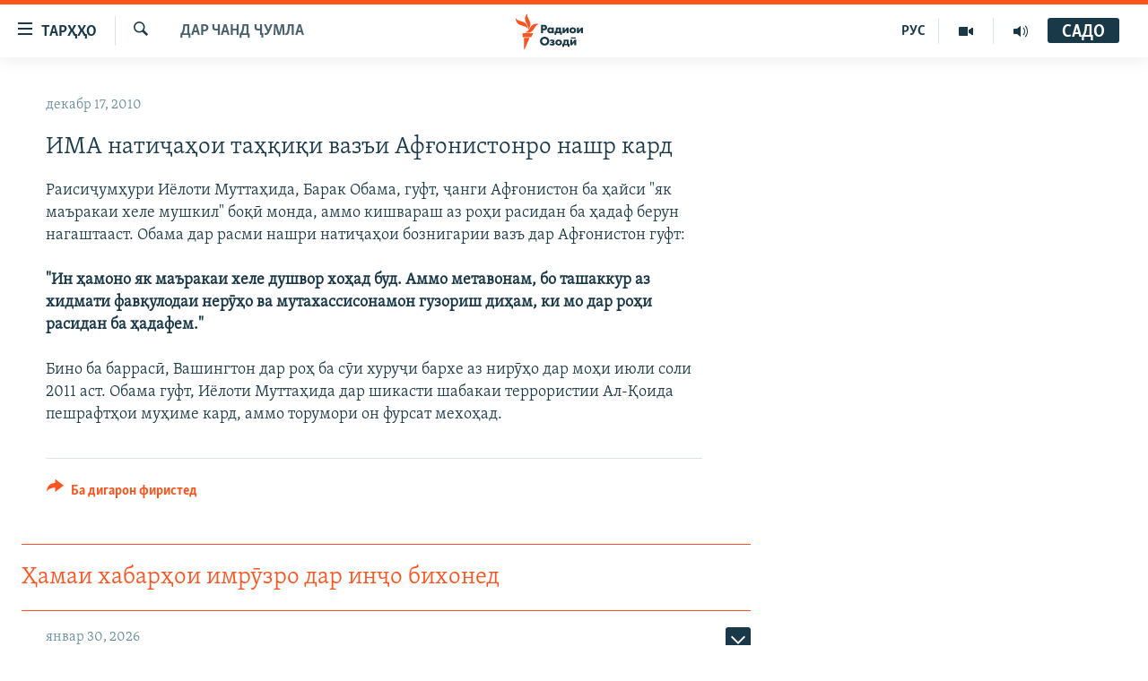

--- FILE ---
content_type: text/html; charset=utf-8
request_url: https://www.ozodi.org/a/2250774.html
body_size: 33426
content:

<!DOCTYPE html>
<html lang="tg" dir="ltr" class="no-js">
<head>
<link href="/Content/responsive/RFE/tg-TJ/RFE-tg-TJ.css?&amp;av=0.0.0.0&amp;cb=374" rel="stylesheet"/>
<script src="https://tags.ozodi.org/rferl-pangea/prod/utag.sync.js"></script> <script type='text/javascript' src='https://www.youtube.com/iframe_api' async></script>
<link rel="manifest" href="/manifest.json">
<script type="text/javascript">
//a general 'js' detection, must be on top level in <head>, due to CSS performance
document.documentElement.className = "js";
var cacheBuster = "374";
var appBaseUrl = "/";
var imgEnhancerBreakpoints = [0, 144, 256, 408, 650, 1023, 1597];
var isLoggingEnabled = false;
var isPreviewPage = false;
var isLivePreviewPage = false;
if (!isPreviewPage) {
window.RFE = window.RFE || {};
window.RFE.cacheEnabledByParam = window.location.href.indexOf('nocache=1') === -1;
const url = new URL(window.location.href);
const params = new URLSearchParams(url.search);
// Remove the 'nocache' parameter
params.delete('nocache');
// Update the URL without the 'nocache' parameter
url.search = params.toString();
window.history.replaceState(null, '', url.toString());
} else {
window.addEventListener('load', function() {
const links = window.document.links;
for (let i = 0; i < links.length; i++) {
links[i].href = '#';
links[i].target = '_self';
}
})
}
// Iframe & Embed detection
var embedProperties = {};
try {
// Reliable way to check if we are in an iframe.
var isIframe = window.self !== window.top;
embedProperties.is_iframe = isIframe;
if (!isIframe) {
embedProperties.embed_context = "main";
} else {
// We are in an iframe. Let's try to access the parent.
// This access will only fail with strict cross-origin (without document.domain).
var parentLocation = window.top.location;
// The access succeeded. Now we explicitly compare the hostname.
if (window.location.hostname === parentLocation.hostname) {
embedProperties.embed_context = "embed_self";
} else {
// Hostname is different (e.g. different subdomain with document.domain)
embedProperties.embed_context = "embed_cross";
}
// Since the access works, we can safely get the details.
embedProperties.url_parent = parentLocation.href;
embedProperties.title_parent = window.top.document.title;
}
} catch (err) {
// We are in an iframe, and an error occurred, probably due to cross-origin restrictions.
embedProperties.is_iframe = true;
embedProperties.embed_context = "embed_cross";
// We cannot access the properties of window.top.
// `document.referrer` can sometimes provide the URL of the parent page.
// It is not 100% reliable, but it is the best we can do in this situation.
embedProperties.url_parent = document.referrer || null;
embedProperties.title_parent = null; // We can't get to the title in a cross-origin scenario.
}
var pwaEnabled = false;
var swCacheDisabled;
</script>
<meta charset="utf-8" />
<title>ИМА натиҷаҳои таҳқиқи вазъи Афғонистонро нашр кард</title>
<meta name="description" content="Раисиҷумҳури Иёлоти Муттаҳида, Барак Обама, гуфт, ҷанги Афғонистон ба ҳайси &quot;як маъракаи хеле мушкил&quot; боқӣ монда, аммо кишвараш аз роҳи расидан ба ҳадаф берун нагаштааст. Обама дар расми нашри натиҷаҳои бознигарии вазъ дар Афғонистон гуфт:
&quot;Ин ҳамоно як маъракаи хеле душвор хоҳад буд. Аммо..." />
<meta name="keywords" content="Дар чанд ҷумла" />
<meta name="viewport" content="width=device-width, initial-scale=1.0" />
<meta http-equiv="X-UA-Compatible" content="IE=edge" />
<meta name="robots" content="max-image-preview:large"><meta property="fb:pages" content="174906359256843" /> <meta name="yandex-verification" content="5dc03567353abd09" />
<link href="https://www.ozodi.org/a/2250774.html" rel="canonical" />
<meta name="apple-mobile-web-app-title" content="РАО/РО" />
<meta name="apple-mobile-web-app-status-bar-style" content="black" />
<meta name="apple-itunes-app" content="app-id=1448678370, app-argument=//2250774.ltr" />
<meta content="ИМА натиҷаҳои таҳқиқи вазъи Афғонистонро нашр кард" property="og:title" />
<meta content="Раисиҷумҳури Иёлоти Муттаҳида, Барак Обама, гуфт, ҷанги Афғонистон ба ҳайси &quot;як маъракаи хеле мушкил&quot; боқӣ монда, аммо кишвараш аз роҳи расидан ба ҳадаф берун нагаштааст. Обама дар расми нашри натиҷаҳои бознигарии вазъ дар Афғонистон гуфт:
&quot;Ин ҳамоно як маъракаи хеле душвор хоҳад буд. Аммо..." property="og:description" />
<meta content="article" property="og:type" />
<meta content="https://www.ozodi.org/a/2250774.html" property="og:url" />
<meta content="Радиои Озодӣ" property="og:site_name" />
<meta content="https://www.facebook.com/radio.ozodi" property="article:publisher" />
<meta content="https://www.ozodi.org/Content/responsive/RFE/tg-TJ/img/top_logo_news.png" property="og:image" />
<meta content="1200" property="og:image:width" />
<meta content="675" property="og:image:height" />
<meta content="Рамзи сомона" property="og:image:alt" />
<meta content="210773346019074" property="fb:app_id" />
<meta content="summary_large_image" name="twitter:card" />
<meta content="@RadioiOzodi" name="twitter:site" />
<meta content="https://www.ozodi.org/Content/responsive/RFE/tg-TJ/img/top_logo_news.png" name="twitter:image" />
<meta content="ИМА натиҷаҳои таҳқиқи вазъи Афғонистонро нашр кард" name="twitter:title" />
<meta content="Раисиҷумҳури Иёлоти Муттаҳида, Барак Обама, гуфт, ҷанги Афғонистон ба ҳайси &quot;як маъракаи хеле мушкил&quot; боқӣ монда, аммо кишвараш аз роҳи расидан ба ҳадаф берун нагаштааст. Обама дар расми нашри натиҷаҳои бознигарии вазъ дар Афғонистон гуфт:
&quot;Ин ҳамоно як маъракаи хеле душвор хоҳад буд. Аммо..." name="twitter:description" />
<link rel="amphtml" href="https://www.ozodi.org/amp/2250774.html" />
<script type="application/ld+json">{"articleSection":"Дар чанд ҷумла","isAccessibleForFree":true,"headline":"ИМА натиҷаҳои таҳқиқи вазъи Афғонистонро нашр кард","inLanguage":"tg-TJ","keywords":"Дар чанд ҷумла","author":{"@type":"Person","name":"РАО/РО"},"datePublished":"2010-12-17 03:35:00Z","dateModified":"2010-12-17 08:50:56Z","publisher":{"logo":{"width":512,"height":220,"@type":"ImageObject","url":"https://www.ozodi.org/Content/responsive/RFE/tg-TJ/img/logo.png"},"@type":"NewsMediaOrganization","url":"https://www.ozodi.org","sameAs":["http://facebook.com/radio.ozodi","http://www.youtube.com/user/Ozodivideo","https://www.instagram.com/radioiozodi/?hl=en","https://twitter.com/RadioiOzodi","https://t.me/radioozodi"],"name":"Радиои Озодӣ","alternateName":"Радиои Озодӣ"},"@context":"https://schema.org","@type":"NewsArticle","mainEntityOfPage":"https://www.ozodi.org/a/2250774.html","url":"https://www.ozodi.org/a/2250774.html","description":"Раисиҷумҳури Иёлоти Муттаҳида, Барак Обама, гуфт, ҷанги Афғонистон ба ҳайси \u0022як маъракаи хеле мушкил\u0022 боқӣ монда, аммо кишвараш аз роҳи расидан ба ҳадаф берун нагаштааст. Обама дар расми нашри натиҷаҳои бознигарии вазъ дар Афғонистон гуфт:\r\n\r\n\u0022Ин ҳамоно як маъракаи хеле душвор хоҳад буд. Аммо...","image":{"width":1080,"height":608,"@type":"ImageObject","url":"https://gdb.rferl.org/00000000-0000-0000-0000-000000000000_w1080_h608.gif"},"name":"ИМА натиҷаҳои таҳқиқи вазъи Афғонистонро нашр кард"}</script>
<script src="/Scripts/responsive/infographics.b?v=dVbZ-Cza7s4UoO3BqYSZdbxQZVF4BOLP5EfYDs4kqEo1&amp;av=0.0.0.0&amp;cb=374"></script>
<script src="/Scripts/responsive/loader.b?v=C-JLefdHQ4ECvt5x4bMsJCTq2VRkcN8JUkP-IB-DzAI1&amp;av=0.0.0.0&amp;cb=374"></script>
<link rel="icon" type="image/svg+xml" href="/Content/responsive/RFE/img/webApp/favicon.svg" />
<link rel="alternate icon" href="/Content/responsive/RFE/img/webApp/favicon.ico" />
<link rel="mask-icon" color="#ea6903" href="/Content/responsive/RFE/img/webApp/favicon_safari.svg" />
<link rel="apple-touch-icon" sizes="152x152" href="/Content/responsive/RFE/img/webApp/ico-152x152.png" />
<link rel="apple-touch-icon" sizes="144x144" href="/Content/responsive/RFE/img/webApp/ico-144x144.png" />
<link rel="apple-touch-icon" sizes="114x114" href="/Content/responsive/RFE/img/webApp/ico-114x114.png" />
<link rel="apple-touch-icon" sizes="72x72" href="/Content/responsive/RFE/img/webApp/ico-72x72.png" />
<link rel="apple-touch-icon-precomposed" href="/Content/responsive/RFE/img/webApp/ico-57x57.png" />
<link rel="icon" sizes="192x192" href="/Content/responsive/RFE/img/webApp/ico-192x192.png" />
<link rel="icon" sizes="128x128" href="/Content/responsive/RFE/img/webApp/ico-128x128.png" />
<meta name="msapplication-TileColor" content="#ffffff" />
<meta name="msapplication-TileImage" content="/Content/responsive/RFE/img/webApp/ico-144x144.png" />
<link rel="preload" href="/Content/responsive/fonts/Skolar-Lt_Cyrl_v2.4.woff" type="font/woff" as="font" crossorigin="anonymous" />
<link rel="preload" href="/Content/responsive/fonts/SkolarSans-Cn-Bd_LatnCyrl_v2.3.woff" type="font/woff" as="font" crossorigin="anonymous" />
<link rel="alternate" type="application/rss+xml" title="RFE/RL - Top Stories [RSS]" href="/api/" />
<link rel="sitemap" type="application/rss+xml" href="/sitemap.xml" />
<script type="text/javascript">
var analyticsData = Object.assign(embedProperties, {url:"https://www.ozodi.org/a/2250774.html",property_id:"422",article_uid:"2250774",page_title:"ИМА натиҷаҳои таҳқиқи вазъи Афғонистонро нашр кард",page_type:"article",content_type:"article",subcontent_type:"article",last_modified:"2010-12-17 08:50:56Z",pub_datetime:"2010-12-17 03:35:00Z",section:"дар чанд ҷумла",english_section:"news",byline:"",categories:"news",domain:"www.ozodi.org",language:"Tajik",language_service:"RFERL Tajik",platform:"web",copied:"no",copied_article:"",copied_title:"",runs_js:"Yes",cms_release:"8.45.0.0.374",enviro_type:"prod",slug:"",entity:"RFE",short_language_service:"TAJ",platform_short:"W",page_name:"ИМА натиҷаҳои таҳқиқи вазъи Афғонистонро нашр кард"});
// Push Analytics data as GTM message (without "event" attribute and before GTM initialization)
window.dataLayer = window.dataLayer || [];
window.dataLayer.push(analyticsData);
</script>
<script type="text/javascript" data-cookiecategory="analytics">
var gtmEventObject = {event: 'page_meta_ready'};window.dataLayer = window.dataLayer || [];window.dataLayer.push(gtmEventObject);
var renderGtm = "true";
if (renderGtm === "true") {
(function(w,d,s,l,i){w[l]=w[l]||[];w[l].push({'gtm.start':new Date().getTime(),event:'gtm.js'});var f=d.getElementsByTagName(s)[0],j=d.createElement(s),dl=l!='dataLayer'?'&l='+l:'';j.async=true;j.src='//www.googletagmanager.com/gtm.js?id='+i+dl;f.parentNode.insertBefore(j,f);})(window,document,'script','dataLayer','GTM-WXZBPZ');
}
</script>
</head>
<body class=" nav-no-loaded cc_theme pg-arch arch-news nojs-images ">
<noscript><iframe src="https://www.googletagmanager.com/ns.html?id=GTM-WXZBPZ" height="0" width="0" style="display:none;visibility:hidden"></iframe></noscript> <script type="text/javascript" data-cookiecategory="analytics">
var gtmEventObject = {event: 'page_meta_ready'};window.dataLayer = window.dataLayer || [];window.dataLayer.push(gtmEventObject);
var renderGtm = "true";
if (renderGtm === "true") {
(function(w,d,s,l,i){w[l]=w[l]||[];w[l].push({'gtm.start':new Date().getTime(),event:'gtm.js'});var f=d.getElementsByTagName(s)[0],j=d.createElement(s),dl=l!='dataLayer'?'&l='+l:'';j.async=true;j.src='//www.googletagmanager.com/gtm.js?id='+i+dl;f.parentNode.insertBefore(j,f);})(window,document,'script','dataLayer','GTM-WXZBPZ');
}
</script>
<!--Analytics tag js version start-->
<script type="text/javascript" data-cookiecategory="analytics">
var utag_data = Object.assign({}, analyticsData, {pub_year:"2010",pub_month:"12",pub_day:"17",pub_hour:"03",pub_weekday:"Friday"});
if(typeof(TealiumTagFrom)==='function' && typeof(TealiumTagSearchKeyword)==='function') {
var utag_from=TealiumTagFrom();var utag_searchKeyword=TealiumTagSearchKeyword();
if(utag_searchKeyword!=null && utag_searchKeyword!=='' && utag_data["search_keyword"]==null) utag_data["search_keyword"]=utag_searchKeyword;if(utag_from!=null && utag_from!=='') utag_data["from"]=TealiumTagFrom();}
if(window.top!== window.self&&utag_data.page_type==="snippet"){utag_data.page_type = 'iframe';}
try{if(window.top!==window.self&&window.self.location.hostname===window.top.location.hostname){utag_data.platform = 'self-embed';utag_data.platform_short = 'se';}}catch(e){if(window.top!==window.self&&window.self.location.search.includes("platformType=self-embed")){utag_data.platform = 'cross-promo';utag_data.platform_short = 'cp';}}
(function(a,b,c,d){ a="https://tags.ozodi.org/rferl-pangea/prod/utag.js"; b=document;c="script";d=b.createElement(c);d.src=a;d.type="text/java"+c;d.async=true; a=b.getElementsByTagName(c)[0];a.parentNode.insertBefore(d,a); })();
</script>
<!--Analytics tag js version end-->
<!-- Analytics tag management NoScript -->
<noscript>
<img style="position: absolute; border: none;" src="https://ssc.ozodi.org/b/ss/bbgprod,bbgentityrferl/1/G.4--NS/1961558845?pageName=rfe%3ataj%3aw%3aarticle%3a%d0%98%d0%9c%d0%90%20%d0%bd%d0%b0%d1%82%d0%b8%d2%b7%d0%b0%d2%b3%d0%be%d0%b8%20%d1%82%d0%b0%d2%b3%d2%9b%d0%b8%d2%9b%d0%b8%20%d0%b2%d0%b0%d0%b7%d1%8a%d0%b8%20%d0%90%d1%84%d2%93%d0%be%d0%bd%d0%b8%d1%81%d1%82%d0%be%d0%bd%d1%80%d0%be%20%d0%bd%d0%b0%d1%88%d1%80%20%d0%ba%d0%b0%d1%80%d0%b4&amp;c6=%d0%98%d0%9c%d0%90%20%d0%bd%d0%b0%d1%82%d0%b8%d2%b7%d0%b0%d2%b3%d0%be%d0%b8%20%d1%82%d0%b0%d2%b3%d2%9b%d0%b8%d2%9b%d0%b8%20%d0%b2%d0%b0%d0%b7%d1%8a%d0%b8%20%d0%90%d1%84%d2%93%d0%be%d0%bd%d0%b8%d1%81%d1%82%d0%be%d0%bd%d1%80%d0%be%20%d0%bd%d0%b0%d1%88%d1%80%20%d0%ba%d0%b0%d1%80%d0%b4&amp;v36=8.45.0.0.374&amp;v6=D=c6&amp;g=https%3a%2f%2fwww.ozodi.org%2fa%2f2250774.html&amp;c1=D=g&amp;v1=D=g&amp;events=event1,event52&amp;c16=rferl%20tajik&amp;v16=D=c16&amp;c5=news&amp;v5=D=c5&amp;ch=%d0%94%d0%b0%d1%80%20%d1%87%d0%b0%d0%bd%d0%b4%20%d2%b7%d1%83%d0%bc%d0%bb%d0%b0&amp;c15=tajik&amp;v15=D=c15&amp;c4=article&amp;v4=D=c4&amp;c14=2250774&amp;v14=D=c14&amp;v20=no&amp;c17=web&amp;v17=D=c17&amp;mcorgid=518abc7455e462b97f000101%40adobeorg&amp;server=www.ozodi.org&amp;pageType=D=c4&amp;ns=bbg&amp;v29=D=server&amp;v25=rfe&amp;v30=422&amp;v105=D=User-Agent " alt="analytics" width="1" height="1" /></noscript>
<!-- End of Analytics tag management NoScript -->
<!--*** Accessibility links - For ScreenReaders only ***-->
<section>
<div class="sr-only">
<h2>Пайвандҳои дастрасӣ</h2>
<ul>
<li><a href="#content" data-disable-smooth-scroll="1">Ҷаҳиш ба мояи аслӣ</a></li>
<li><a href="#navigation" data-disable-smooth-scroll="1">Ҷаҳиш ба феҳристи аслӣ</a></li>
<li><a href="#txtHeaderSearch" data-disable-smooth-scroll="1">Ҷаҳиш ба ҷустор</a></li>
</ul>
</div>
</section>
<div dir="ltr">
<div id="page">
<aside>
<div class="c-lightbox overlay-modal">
<div class="c-lightbox__intro">
<h2 class="c-lightbox__intro-title"></h2>
<button class="btn btn--rounded c-lightbox__btn c-lightbox__intro-next" title="Баъдӣ">
<span class="ico ico--rounded ico-chevron-forward"></span>
<span class="sr-only">Баъдӣ</span>
</button>
</div>
<div class="c-lightbox__nav">
<button class="btn btn--rounded c-lightbox__btn c-lightbox__btn--close" title="Пӯшонед">
<span class="ico ico--rounded ico-close"></span>
<span class="sr-only">Пӯшонед</span>
</button>
<button class="btn btn--rounded c-lightbox__btn c-lightbox__btn--prev" title="Пешӣ">
<span class="ico ico--rounded ico-chevron-backward"></span>
<span class="sr-only">Пешӣ</span>
</button>
<button class="btn btn--rounded c-lightbox__btn c-lightbox__btn--next" title="Баъдӣ">
<span class="ico ico--rounded ico-chevron-forward"></span>
<span class="sr-only">Баъдӣ</span>
</button>
</div>
<div class="c-lightbox__content-wrap">
<figure class="c-lightbox__content">
<span class="c-spinner c-spinner--lightbox">
<img src="/Content/responsive/img/player-spinner.png"
alt="лутфан мунтазир бошед "
title="лутфан мунтазир бошед " />
</span>
<div class="c-lightbox__img">
<div class="thumb">
<img src="" alt="" />
</div>
</div>
<figcaption>
<div class="c-lightbox__info c-lightbox__info--foot">
<span class="c-lightbox__counter"></span>
<span class="caption c-lightbox__caption"></span>
</div>
</figcaption>
</figure>
</div>
<div class="hidden">
<div class="content-advisory__box content-advisory__box--lightbox">
<span class="content-advisory__box-text">Тасвир саҳнаҳое дорад, ки шояд барои дигарон нофорам бошанд.</span>
<button class="btn btn--transparent content-advisory__box-btn m-t-md" value="text" type="button">
<span class="btn__text">
Пардабардорӣ
</span>
</button>
</div>
</div>
</div>
<div class="ctc-message pos-fix">
<div class="ctc-message__inner">Тор нусхагирӣ шуд</div>
</div>
</aside>
<div class="hdr-20 hdr-20--big">
<div class="hdr-20__inner">
<div class="hdr-20__max pos-rel">
<div class="hdr-20__side hdr-20__side--primary d-flex">
<label data-for="main-menu-ctrl" data-switcher-trigger="true" data-switch-target="main-menu-ctrl" class="burger hdr-trigger pos-rel trans-trigger" data-trans-evt="click" data-trans-id="menu">
<span class="ico ico-close hdr-trigger__ico hdr-trigger__ico--close burger__ico burger__ico--close"></span>
<span class="ico ico-menu hdr-trigger__ico hdr-trigger__ico--open burger__ico burger__ico--open"></span>
<span class="burger__label">ТАРҲҲО</span>
</label>
<div class="menu-pnl pos-fix trans-target" data-switch-target="main-menu-ctrl" data-trans-id="menu">
<div class="menu-pnl__inner">
<nav class="main-nav menu-pnl__item menu-pnl__item--first">
<ul class="main-nav__list accordeon" data-analytics-tales="false" data-promo-name="link" data-location-name="nav,secnav">
<li class="main-nav__item accordeon__item" data-switch-target="menu-item-3142">
<label class="main-nav__item-name main-nav__item-name--label accordeon__control-label" data-switcher-trigger="true" data-for="menu-item-3142">
Гӯшаҳо
<span class="ico ico-chevron-down main-nav__chev"></span>
</label>
<div class="main-nav__sub-list">
<a class="main-nav__item-name main-nav__item-name--link main-nav__item-name--sub" href="/z/542" title="Сиёсат" data-item-name="politics" >Сиёсат</a>
<a class="main-nav__item-name main-nav__item-name--link main-nav__item-name--sub" href="/z/543" title="Иқтисод" data-item-name="economics" >Иқтисод</a>
<a class="main-nav__item-name main-nav__item-name--link main-nav__item-name--sub" href="/z/16829" title="Ҷомеа" data-item-name="society" >Ҷомеа</a>
<a class="main-nav__item-name main-nav__item-name--link main-nav__item-name--sub" href="/z/23154" title="Қазияи &quot;Крокус&quot;" data-item-name="moscow-attack" >Қазияи &quot;Крокус&quot;</a>
<a class="main-nav__item-name main-nav__item-name--link main-nav__item-name--sub" href="/z/3537" title="Осиёи Марказӣ" data-item-name="central_asia" >Осиёи Марказӣ</a>
<a class="main-nav__item-name main-nav__item-name--link main-nav__item-name--sub" href="/z/545" title="Фарҳанг" data-item-name="culture" >Фарҳанг</a>
<a class="main-nav__item-name main-nav__item-name--link main-nav__item-name--sub" href="/z/17632" title="Меҳмони Озодӣ" data-item-name="guest-of-ozodi" >Меҳмони Озодӣ</a>
<a class="main-nav__item-name main-nav__item-name--link main-nav__item-name--sub" href="/z/562" title="Варзиш" data-item-name="Sports" >Варзиш</a>
</div>
</li>
<li class="main-nav__item">
<a class="main-nav__item-name main-nav__item-name--link" href="/freetalk" title="Гапи Озод" data-item-name="gapi-ozod" >Гапи Озод</a>
</li>
<li class="main-nav__item">
<a class="main-nav__item-name main-nav__item-name--link" href="/migrantslife" title="Рӯзгори муҳоҷир" data-item-name="migrantslife" >Рӯзгори муҳоҷир</a>
</li>
<li class="main-nav__item">
<a class="main-nav__item-name main-nav__item-name--link" href="/hellosister" title="Салом, хоҳар" data-item-name="hellosister" >Салом, хоҳар</a>
</li>
<li class="main-nav__item">
<a class="main-nav__item-name main-nav__item-name--link" href="/investigation" title="Таҳқиқот" data-item-name="investigation" >Таҳқиқот</a>
</li>
<li class="main-nav__item">
<a class="main-nav__item-name main-nav__item-name--link" href="/z/22610" title="Ҷанг дар Украина" data-item-name="ukraine-war" >Ҷанг дар Украина</a>
</li>
<li class="main-nav__item accordeon__item" data-switch-target="menu-item-3160">
<label class="main-nav__item-name main-nav__item-name--label accordeon__control-label" data-switcher-trigger="true" data-for="menu-item-3160">
Назари мардум
<span class="ico ico-chevron-down main-nav__chev"></span>
</label>
<div class="main-nav__sub-list">
<a class="main-nav__item-name main-nav__item-name--link main-nav__item-name--sub" href="/z/2673" title="Блогистон" data-item-name="Blogistan" >Блогистон</a>
<a class="main-nav__item-name main-nav__item-name--link main-nav__item-name--sub" href="/z/21718" title="Озодӣ Онлайн" data-item-name="ozodi-online" >Озодӣ Онлайн</a>
</div>
</li>
<li class="main-nav__item accordeon__item" data-switch-target="menu-item-3161">
<label class="main-nav__item-name main-nav__item-name--label accordeon__control-label" data-switcher-trigger="true" data-for="menu-item-3161">
Чандрасонаӣ
<span class="ico ico-chevron-down main-nav__chev"></span>
</label>
<div class="main-nav__sub-list">
<a class="main-nav__item-name main-nav__item-name--link main-nav__item-name--sub" href="/z/643" title="Видео" data-item-name="video_report" >Видео</a>
<a class="main-nav__item-name main-nav__item-name--link main-nav__item-name--sub" href="/z/16875" title="Нигористон" data-item-name="photo-gallery" >Нигористон</a>
<a class="main-nav__item-name main-nav__item-name--link main-nav__item-name--sub" href="/z/17274" title="Гузоришҳои радиоӣ" data-item-name="radio-reports" >Гузоришҳои радиоӣ</a>
</div>
</li>
<li class="main-nav__item">
<a class="main-nav__item-name main-nav__item-name--link" href="/ozodi-lists" title="Рӯйхатҳо" data-item-name="ozodi-lists" >Рӯйхатҳо</a>
</li>
<li class="main-nav__item">
<a class="main-nav__item-name main-nav__item-name--link" href="/z/23080" title="Китобҳои Озодӣ" data-item-name="books" >Китобҳои Озодӣ</a>
</li>
</ul>
</nav>
<div class="menu-pnl__item">
<a href="https://rus.ozodi.org" class="menu-pnl__item-link" alt="Русский">Русский</a>
</div>
<div class="menu-pnl__item menu-pnl__item--social">
<h5 class="menu-pnl__sub-head">Пайгирӣ кунед </h5>
<a href="https://news.google.com/publications/CAAqBwgKMOiFhAEwv7sO?hl=ru&amp;gl=RU&amp;ceid=RU%3Aru" title="Моро дар Google News пайгирӣ кунед" data-analytics-text="follow_on_google_news" class="btn btn--rounded btn--social-inverted menu-pnl__btn js-social-btn btn-g-news" target="_blank" rel="noopener">
<span class="ico ico-google-news ico--rounded"></span>
</a>
<a href="http://facebook.com/radio.ozodi" title="Моро дар Facebook пайгирӣ кунед" data-analytics-text="follow_on_facebook" class="btn btn--rounded btn--social-inverted menu-pnl__btn js-social-btn btn-facebook" target="_blank" rel="noopener">
<span class="ico ico-facebook-alt ico--rounded"></span>
</a>
<a href="http://www.youtube.com/user/Ozodivideo" title="Моро дар Youtube пайгирӣ кунед" data-analytics-text="follow_on_youtube" class="btn btn--rounded btn--social-inverted menu-pnl__btn js-social-btn btn-youtube" target="_blank" rel="noopener">
<span class="ico ico-youtube ico--rounded"></span>
</a>
<a href="https://www.instagram.com/radioiozodi/?hl=en" title="Моро дар Инстаграм пайгирӣ кунед" data-analytics-text="follow_on_instagram" class="btn btn--rounded btn--social-inverted menu-pnl__btn js-social-btn btn-instagram" target="_blank" rel="noopener">
<span class="ico ico-instagram ico--rounded"></span>
</a>
<a href="https://twitter.com/RadioiOzodi" title="Моро дар Twitter пайгирӣ кунед" data-analytics-text="follow_on_twitter" class="btn btn--rounded btn--social-inverted menu-pnl__btn js-social-btn btn-twitter" target="_blank" rel="noopener">
<span class="ico ico-twitter ico--rounded"></span>
</a>
<a href="https://t.me/radioozodi" title="Моро дар Telegram пайгирӣ кунед" data-analytics-text="follow_on_telegram" class="btn btn--rounded btn--social-inverted menu-pnl__btn js-social-btn btn-telegram" target="_blank" rel="noopener">
<span class="ico ico-telegram ico--rounded"></span>
</a>
</div>
<div class="menu-pnl__item">
<a href="/navigation/allsites" class="menu-pnl__item-link">
<span class="ico ico-languages "></span>
Ҳамаи сомонаҳои RFE/RL
</a>
</div>
</div>
</div>
<label data-for="top-search-ctrl" data-switcher-trigger="true" data-switch-target="top-search-ctrl" class="top-srch-trigger hdr-trigger">
<span class="ico ico-close hdr-trigger__ico hdr-trigger__ico--close top-srch-trigger__ico top-srch-trigger__ico--close"></span>
<span class="ico ico-search hdr-trigger__ico hdr-trigger__ico--open top-srch-trigger__ico top-srch-trigger__ico--open"></span>
</label>
<div class="srch-top srch-top--in-header" data-switch-target="top-search-ctrl">
<div class="container">
<form action="/s" class="srch-top__form srch-top__form--in-header" id="form-topSearchHeader" method="get" role="search"><label for="txtHeaderSearch" class="sr-only">Ҷустуҷӯ</label>
<input type="text" id="txtHeaderSearch" name="k" placeholder="Ҷустуҷӯи матн ..." accesskey="s" value="" class="srch-top__input analyticstag-event" onkeydown="if (event.keyCode === 13) { FireAnalyticsTagEventOnSearch('search', $dom.get('#txtHeaderSearch')[0].value) }" />
<button title="Ҷустуҷӯ" type="submit" class="btn btn--top-srch analyticstag-event" onclick="FireAnalyticsTagEventOnSearch('search', $dom.get('#txtHeaderSearch')[0].value) ">
<span class="ico ico-search"></span>
</button></form>
</div>
</div>
<a href="/" class="main-logo-link">
<img src="/Content/responsive/RFE/tg-TJ/img/logo-compact.svg?cb=374" class="main-logo main-logo--comp" alt="Рамзи сомона">
<img src="/Content/responsive/RFE/tg-TJ/img/logo.svg?cb=374" class="main-logo main-logo--big" alt="Рамзи сомона">
</a>
</div>
<div class="hdr-20__side hdr-20__side--secondary d-flex">
<a href="/radio/programs" title="Шунавед" class="hdr-20__secondary-item" data-item-name="audio">
<span class="ico ico-audio hdr-20__secondary-icon"></span>
</a>
<a href="https://www.youtube.com/user/Ozodivideo" title="YouTube" class="hdr-20__secondary-item" data-item-name="video">
<span class="ico ico-video hdr-20__secondary-icon"></span>
</a>
<a href="https://rus.ozodi.org" title="РУС" class="hdr-20__secondary-item hdr-20__secondary-item--lang" data-item-name="satellite">
РУС
</a>
<a href="/s" title="Ҷустуҷӯ" class="hdr-20__secondary-item hdr-20__secondary-item--search" data-item-name="search">
<span class="ico ico-search hdr-20__secondary-icon hdr-20__secondary-icon--search"></span>
</a>
<div class="hdr-20__secondary-item live-b-drop">
<div class="live-b-drop__off">
<a href="/live" class="live-b-drop__link" title="САДО" data-item-name="live">
<span class="badge badge--live-btn badge--live-btn-off">
САДО
</span>
</a>
</div>
<div class="live-b-drop__on hidden">
<label data-for="live-ctrl" data-switcher-trigger="true" data-switch-target="live-ctrl" class="live-b-drop__label pos-rel">
<span class="badge badge--live badge--live-btn">
САДО
</span>
<span class="ico ico-close live-b-drop__label-ico live-b-drop__label-ico--close"></span>
</label>
<div class="live-b-drop__panel" id="targetLivePanelDiv" data-switch-target="live-ctrl"></div>
</div>
</div>
<div class="srch-bottom">
<form action="/s" class="srch-bottom__form d-flex" id="form-bottomSearch" method="get" role="search"><label for="txtSearch" class="sr-only">Ҷустуҷӯ</label>
<input type="search" id="txtSearch" name="k" placeholder="Ҷустуҷӯи матн ..." accesskey="s" value="" class="srch-bottom__input analyticstag-event" onkeydown="if (event.keyCode === 13) { FireAnalyticsTagEventOnSearch('search', $dom.get('#txtSearch')[0].value) }" />
<button title="Ҷустуҷӯ" type="submit" class="btn btn--bottom-srch analyticstag-event" onclick="FireAnalyticsTagEventOnSearch('search', $dom.get('#txtSearch')[0].value) ">
<span class="ico ico-search"></span>
</button></form>
</div>
</div>
<img src="/Content/responsive/RFE/tg-TJ/img/logo-print.gif?cb=374" class="logo-print" loading="lazy" alt="Рамзи сомона">
<img src="/Content/responsive/RFE/tg-TJ/img/logo-print_color.png?cb=374" class="logo-print logo-print--color" loading="lazy" alt="Рамзи сомона">
</div>
</div>
</div>
<script>
if (document.body.className.indexOf('pg-home') > -1) {
var nav2In = document.querySelector('.hdr-20__inner');
var nav2Sec = document.querySelector('.hdr-20__side--secondary');
var secStyle = window.getComputedStyle(nav2Sec);
if (nav2In && window.pageYOffset < 150 && secStyle['position'] !== 'fixed') {
nav2In.classList.add('hdr-20__inner--big')
}
}
</script>
<div class="c-hlights c-hlights--breaking c-hlights--no-item" data-hlight-display="mobile,desktop">
<div class="c-hlights__wrap container p-0">
<div class="c-hlights__nav">
<a role="button" href="#" title="Пешӣ">
<span class="ico ico-chevron-backward m-0"></span>
<span class="sr-only">Пешӣ</span>
</a>
<a role="button" href="#" title="Баъдӣ">
<span class="ico ico-chevron-forward m-0"></span>
<span class="sr-only">Баъдӣ</span>
</a>
</div>
<span class="c-hlights__label">
<span class="">Хабари нав</span>
<span class="switcher-trigger">
<label data-for="more-less-1" data-switcher-trigger="true" class="switcher-trigger__label switcher-trigger__label--more p-b-0" title="Бештар">
<span class="ico ico-chevron-down"></span>
</label>
<label data-for="more-less-1" data-switcher-trigger="true" class="switcher-trigger__label switcher-trigger__label--less p-b-0" title="Камтар...">
<span class="ico ico-chevron-up"></span>
</label>
</span>
</span>
<ul class="c-hlights__items switcher-target" data-switch-target="more-less-1">
</ul>
</div>
</div> <div id="content">
<div class="container">
<div class="row">
<div class="col-sm-12 col-md-8">
<div class="news">
<h1 class="pg-title pg-title--move-to-header">
Дар чанд ҷумла
</h1>
<div id="newsItems" class="accordeon accordeon--scroll-adjust">
<div class="accordeon__item-wrap">
<div class="news__item news__item--unopenable accordeon__item sticky-btn-parent" data-switcher-opened=true data-switch-target="more-less-2250774" data-article-id="2250774" data-api-id="2250774" data-api-type="1">
<div class="news__item-inner pos-rel">
<div class="publishing-details ">
<div class="published">
<span class="date" >
<time pubdate="pubdate" datetime="2010-12-17T08:35:00+05:00">
декабр 17, 2010
</time>
</span>
</div>
</div>
<h1 class="title pg-title">
ИМА натиҷаҳои таҳқиқи вазъи Афғонистонро нашр кард
</h1>
<div class="news__buttons news__buttons--main pos-abs">
<button class="btn btn--news btn--news-more pos-abs">
<span class="ico ico-chevron-down"></span>
</button>
<button class="btn btn--news sticky-btn btn--news-less">
<span class="ico ico-close"></span>
</button>
</div>
<div class="wsw accordeon__target">
Раисиҷумҳури Иёлоти Муттаҳида, Барак Обама, гуфт, ҷанги Афғонистон ба ҳайси &quot;як маъракаи хеле мушкил&quot; боқӣ монда, аммо кишвараш аз роҳи расидан ба ҳадаф берун нагаштааст. Обама дар расми нашри натиҷаҳои бознигарии вазъ дар Афғонистон гуфт:<br /><br /><strong>&quot;Ин ҳамоно як маъракаи хеле душвор хоҳад буд. Аммо метавонам, бо ташаккур аз хидмати фавқулодаи нерӯҳо ва мутахассисонамон гузориш диҳам, ки мо дар роҳи расидан ба ҳадафем.&quot;<br /><br /></strong>Бино ба баррасӣ, Вашингтон дар роҳ ба сӯи хуруҷи бархе аз нирӯҳо дар моҳи июли соли 2011 аст. Обама гуфт, Иёлоти Муттаҳида дар шикасти шабакаи террористии Ал-Қоида пешрафтҳои муҳиме кард, аммо торумори он фурсат мехоҳад.
</div>
<div class="pos-rel news__read-more">
<label class="news__read-more-label accordeon__control-label pos-abs" data-for="more-less-2250774" data-switcher-trigger="true"></label>
<a class="btn btn--link news__read-more-btn" href="#" title="Идома">
<span class="btn__text">
Идома
</span>
</a>
</div>
<label data-for="more-less-2250774" data-switcher-trigger="true" class="switcher-trigger__label accordeon__control-label news__control-label pos-abs"></label>
</div>
<div class="news__share-outer">
<div class="links">
<p class="buttons link-content-sharing p-0 ">
<button class="btn btn--link btn-content-sharing p-t-0 " id="btnContentSharing" value="text" role="Button" type="" title="имконияти бештари нашр">
<span class="ico ico-share ico--l"></span>
<span class="btn__text ">
Ба дигарон фиристед
</span>
</button>
</p>
<aside class="content-sharing js-content-sharing " role="complementary"
data-share-url="https://www.ozodi.org/a/2250774.html" data-share-title="ИМА натиҷаҳои таҳқиқи вазъи Афғонистонро нашр кард" data-share-text="">
<div class="content-sharing__popover">
<h6 class="content-sharing__title">Ба дигарон фиристед</h6>
<button href="#close" id="btnCloseSharing" class="btn btn--text-like content-sharing__close-btn">
<span class="ico ico-close ico--l"></span>
</button>
<ul class="content-sharing__list">
<li class="content-sharing__item">
<div class="ctc ">
<input type="text" class="ctc__input" readonly="readonly">
<a href="" js-href="https://www.ozodi.org/a/2250774.html" class="content-sharing__link ctc__button">
<span class="ico ico-copy-link ico--rounded ico--s"></span>
<span class="content-sharing__link-text">Линкро нусхабардорӣ кунед</span>
</a>
</div>
</li>
<li class="content-sharing__item">
<a href="https://facebook.com/sharer.php?u=https%3a%2f%2fwww.ozodi.org%2fa%2f2250774.html"
data-analytics-text="share_on_facebook"
title="Facebook" target="_blank"
class="content-sharing__link js-social-btn">
<span class="ico ico-facebook ico--rounded ico--s"></span>
<span class="content-sharing__link-text">Facebook</span>
</a>
</li>
<li class="content-sharing__item">
<a href="https://twitter.com/share?url=https%3a%2f%2fwww.ozodi.org%2fa%2f2250774.html&amp;text=%d0%98%d0%9c%d0%90+%d0%bd%d0%b0%d1%82%d0%b8%d2%b7%d0%b0%d2%b3%d0%be%d0%b8+%d1%82%d0%b0%d2%b3%d2%9b%d0%b8%d2%9b%d0%b8+%d0%b2%d0%b0%d0%b7%d1%8a%d0%b8+%d0%90%d1%84%d2%93%d0%be%d0%bd%d0%b8%d1%81%d1%82%d0%be%d0%bd%d1%80%d0%be+%d0%bd%d0%b0%d1%88%d1%80+%d0%ba%d0%b0%d1%80%d0%b4"
data-analytics-text="share_on_twitter"
title="X (Twitter)" target="_blank"
class="content-sharing__link js-social-btn">
<span class="ico ico-twitter ico--rounded ico--s"></span>
<span class="content-sharing__link-text">X (Twitter)</span>
</a>
</li>
<li class="content-sharing__item">
<a href="mailto:?body=https%3a%2f%2fwww.ozodi.org%2fa%2f2250774.html&amp;subject=ИМА натиҷаҳои таҳқиқи вазъи Афғонистонро нашр кард"
title="Email"
class="content-sharing__link ">
<span class="ico ico-email ico--rounded ico--s"></span>
<span class="content-sharing__link-text">Email</span>
</a>
</li>
</ul>
</div>
</aside>
</div>
</div>
</div>
</div>
<div class="news__item news__item--spacer ">
<h4 class="title news__spacer-title">Ҳамаи хабарҳои имрӯзро дар инҷо бихонед</h4>
</div>
<div class="accordeon__item-wrap">
<div class="news__item news__item--unopenable accordeon__item sticky-btn-parent" data-switch-target="more-less-33664861" data-article-id="33664861" data-api-id="33664861" data-api-type="1">
<div class="news__item-inner pos-rel">
<div class="publishing-details ">
<div class="published">
<span class="date" >
<time pubdate="pubdate" datetime="2026-01-30T18:21:54+05:00">
январ 30, 2026
</time>
</span>
</div>
</div>
<h1 class="title pg-title">
Трамп Кубаро &quot;таҳдид ба амнияти миллӣ&quot; номид ва &quot;вазъи изтирорӣ&quot; ҷорӣ кард
</h1>
<div class="cover-media">
<figure class="media-image js-media-expand">
<div class="img-wrap">
<div class="thumb thumb16_9">
<img src="https://gdb.rferl.org/3c892591-0368-4ee5-986a-342fe27016f0_w250_r1_s.jpg" alt="Доналд Трамп, президенти ИМА" />
</div>
</div>
<figcaption>
<span class="caption">Доналд Трамп, президенти ИМА</span>
</figcaption>
</figure>
</div>
<div class="news__buttons news__buttons--main pos-abs">
<button class="btn btn--news btn--news-more pos-abs">
<span class="ico ico-chevron-down"></span>
</button>
<button class="btn btn--news sticky-btn btn--news-less">
<span class="ico ico-close"></span>
</button>
</div>
<div class="wsw accordeon__target">
<div class="intro" >
<p >Доналд Трамп, Президенти ИМА, бо далели &quot;таҳдид ба амнияти миллӣ&quot; аз ҷониби Куба, фармони вазъияти изтирорӣ имзо кардааст.</p>
</div>
<p>Ин санад имкон медиҳад, ки нисбат ба молу маҳсулоти кишварҳое, ки ба Куба нафт мефурӯшанд ва ё бо роҳҳои дигар интиқол медиҳанд, боҷи изофӣ ҷорӣ карда шавад.</p><p>Дар гузориши Кохи Сафед гуфта мешавад, ки мақомоти Куба дар хоки кишварашон пойгоҳи низоми ва ҷосусии “кишварҳои зиёди харобкор”-ро ҷой дода, бо онҳо ҳамкорӣ мекунанд.</p><p>Мақомоти Амрико гуфтаанд, ки &quot;дар Куба бузургтарин маркази иктишофии радиоэлектронии Русия ҷойгир аст, ки ба рабудани иттилооти махфӣ дар мавриди амнияти миллии ИМА машғул аст.&quot;</p><p>Инчунин, дар хабар гуфта мешавад, ки Куба ба гурӯҳҳои террористӣ, аз ҷумла ҲАМОС ва &quot;Ҳизбуллоҳ&quot; паноҳгоҳ медиҳад.</p><p>&quot;Режим мухолифони сиёсиро таъқиб ва шиканҷа мекунад, озодии баён ва матбуотро нақз менамояд, бо фасодкорӣ аз ҳисоби ранҷи мардуми Куба сарват ҷамъ меорад ва бо паҳн кардани идеологияи коммунистӣ дар тамоми минтақа нооромӣ эҷод менамояд&quot;, — омадааст дар изҳороти Кохи Сафед.</p><p>Бруно Родригес Парриля, вазири корҳои хориҷии Куба гуфт, ки кишвараш талошҳои ИМА-ро барои ҷорӣ кардани муҳосираи комили интиқоли маводи сӯхт ба ҷазира шадидан маҳкум мекунад. Ба гуфтаи ӯ, маъмурияти Трамп барои сафед кардани амалҳои худ кӯшиш дорад Кубаро ҳамчун таҳдиде муаррифӣ кунад, ки &quot;дар асл чунин таҳдид вуҷуд надорад&quot;.</p><p>Бруно инро “иғво” номида, маҳкум кард.</p><p>Нашрияи The Wall Street Journal иддао дорад, ки маъмурияти Трамп дар байни аъзои ҳукумати Куба шахсони бонуфузеро меҷӯяд, ки тавонанд барои бастани созишнома ҷиҳати сарнагун кардани режими кунунӣ то охири соли 2026 кумак кунанд.</p><p>Қаблан хабар дода шуда буд, ки як нафари наздик ба мақомоти Венесуэла дар аввали январи соли ҷорӣ ба ИМА кумак кард, то дар Каракас амалиёт гузаронида, Николас Мадуро ва ҳамсараш Силия Флоресро дастгир кунанд.</p>
</div>
<div class="pos-rel news__read-more">
<label class="news__read-more-label accordeon__control-label pos-abs" data-for="more-less-33664861" data-switcher-trigger="true"></label>
<a class="btn btn--link news__read-more-btn" href="#" title="Идома">
<span class="btn__text">
Идома
</span>
</a>
</div>
<label data-for="more-less-33664861" data-switcher-trigger="true" class="switcher-trigger__label accordeon__control-label news__control-label pos-abs"></label>
</div>
<div class="news__share-outer">
<div class="links">
<p class="buttons link-content-sharing p-0 ">
<button class="btn btn--link btn-content-sharing p-t-0 " id="btnContentSharing" value="text" role="Button" type="" title="имконияти бештари нашр">
<span class="ico ico-share ico--l"></span>
<span class="btn__text ">
Ба дигарон фиристед
</span>
</button>
</p>
<aside class="content-sharing js-content-sharing " role="complementary"
data-share-url="/a/tramp-kubaro-tahdid-ba-amniyati-milli-nomid-va-vaz-i-iztirori-jori-kard/33664861.html" data-share-title="Трамп Кубаро &quot;таҳдид ба амнияти миллӣ&quot; номид ва &quot;вазъи изтирорӣ&quot; ҷорӣ кард" data-share-text="">
<div class="content-sharing__popover">
<h6 class="content-sharing__title">Ба дигарон фиристед</h6>
<button href="#close" id="btnCloseSharing" class="btn btn--text-like content-sharing__close-btn">
<span class="ico ico-close ico--l"></span>
</button>
<ul class="content-sharing__list">
<li class="content-sharing__item">
<div class="ctc ">
<input type="text" class="ctc__input" readonly="readonly">
<a href="" js-href="/a/tramp-kubaro-tahdid-ba-amniyati-milli-nomid-va-vaz-i-iztirori-jori-kard/33664861.html" class="content-sharing__link ctc__button">
<span class="ico ico-copy-link ico--rounded ico--s"></span>
<span class="content-sharing__link-text">Линкро нусхабардорӣ кунед</span>
</a>
</div>
</li>
<li class="content-sharing__item">
<a href="https://facebook.com/sharer.php?u=%2fa%2ftramp-kubaro-tahdid-ba-amniyati-milli-nomid-va-vaz-i-iztirori-jori-kard%2f33664861.html"
data-analytics-text="share_on_facebook"
title="Facebook" target="_blank"
class="content-sharing__link js-social-btn">
<span class="ico ico-facebook ico--rounded ico--s"></span>
<span class="content-sharing__link-text">Facebook</span>
</a>
</li>
<li class="content-sharing__item">
<a href="https://twitter.com/share?url=%2fa%2ftramp-kubaro-tahdid-ba-amniyati-milli-nomid-va-vaz-i-iztirori-jori-kard%2f33664861.html&amp;text=%d0%a2%d1%80%d0%b0%d0%bc%d0%bf+%d0%9a%d1%83%d0%b1%d0%b0%d1%80%d0%be+%22%d1%82%d0%b0%d2%b3%d0%b4%d0%b8%d0%b4+%d0%b1%d0%b0+%d0%b0%d0%bc%d0%bd%d0%b8%d1%8f%d1%82%d0%b8+%d0%bc%d0%b8%d0%bb%d0%bb%d3%a3%22+%d0%bd%d0%be%d0%bc%d0%b8%d0%b4+%d0%b2%d0%b0+%22%d0%b2%d0%b0%d0%b7%d1%8a%d0%b8+%d0%b8%d0%b7%d1%82%d0%b8%d1%80%d0%be%d1%80%d3%a3%22+%d2%b7%d0%be%d1%80%d3%a3+%d0%ba%d0%b0%d1%80%d0%b4"
data-analytics-text="share_on_twitter"
title="X (Twitter)" target="_blank"
class="content-sharing__link js-social-btn">
<span class="ico ico-twitter ico--rounded ico--s"></span>
<span class="content-sharing__link-text">X (Twitter)</span>
</a>
</li>
<li class="content-sharing__item">
<a href="mailto:?body=%2fa%2ftramp-kubaro-tahdid-ba-amniyati-milli-nomid-va-vaz-i-iztirori-jori-kard%2f33664861.html&amp;subject=Трамп Кубаро &quot;таҳдид ба амнияти миллӣ&quot; номид ва &quot;вазъи изтирорӣ&quot; ҷорӣ кард"
title="Email"
class="content-sharing__link ">
<span class="ico ico-email ico--rounded ico--s"></span>
<span class="content-sharing__link-text">Email</span>
</a>
</li>
</ul>
</div>
</aside>
</div>
</div>
</div>
</div>
<div class="accordeon__item-wrap">
<div class="news__item news__item--unopenable accordeon__item sticky-btn-parent" data-switch-target="more-less-33664678" data-article-id="33664678" data-api-id="33664678" data-api-type="1">
<div class="news__item-inner pos-rel">
<div class="publishing-details ">
<div class="published">
<span class="date" >
<time pubdate="pubdate" datetime="2026-01-30T14:07:45+05:00">
январ 30, 2026
</time>
</span>
</div>
</div>
<h1 class="title pg-title">
Се шаҳрванди Афғонистон дар задухӯрде бо марзбонони тоҷик кушта шудаанд
</h1>
<div class="cover-media">
<figure class="media-image js-media-expand">
<div class="img-wrap">
<div class="thumb thumb16_9">
<img src="https://gdb.rferl.org/9e8ced6f-2136-4fb1-355f-08de3c92853e_w250_r1_s.jpg" alt="Мавзеи &quot;Баҳорак&quot; дар ноҳияи Шамсиддини Шоҳин" />
</div>
</div>
<figcaption>
<span class="caption">Мавзеи &quot;Баҳорак&quot; дар ноҳияи Шамсиддини Шоҳин</span>
</figcaption>
</figure>
</div>
<div class="news__buttons news__buttons--main pos-abs">
<button class="btn btn--news btn--news-more pos-abs">
<span class="ico ico-chevron-down"></span>
</button>
<button class="btn btn--news sticky-btn btn--news-less">
<span class="ico ico-close"></span>
</button>
</div>
<div class="wsw accordeon__target">
<div class="intro" >
<p >Кумитаи марзбонии Тоҷикистон хабар дод, ки дар задухӯрде дар марзи Тоҷикистон се шаҳрванди мусаллаҳи Афғонистон кушта шудааст.</p>
</div>
<p style="text-align: start;">Мақомот афроди кушташударо “қочоқбарони афғон” номиданд.</p><p style="text-align: start;">Ҳодиса шоми 29-уми январ дар мавзеи “Баҳорак”-и Шамсиддин Шоҳин рух додааст.</p><p style="text-align: start;">Ба гуфтаи мақомот, панҷ қочоқбари мусаллаҳ бо гузаштан аз рӯди Панҷ вориди хоки Тоҷикистон шудаанд ва ба фармони марзбонон барои таслим шудан гуш накарда, муқовимати мусаллаҳона кардаанд.</p><p style="text-align: start;">Се тан аз кушташудаҳо сокинони ноҳияи Чаҳёби вилояти Тахори Афғонистон будаанд ва ду тани дигар ба гуфтаи Кумитаи марзбонӣ, ба хоки Афғонистон фирор кардаанд.</p><p style="text-align: start;">Назари ҷониби Афғонистон ба ин ҳодиса маълум нест, вале Кумитаи марзбонии Тоҷикистон гуфтааст, ки аз маҳалли ҳодиса се автомати Калашников бо 150 дона тир, қаиқ, чор борхалта маводи мухаддири навъи “ҳашиш” ва “афюн” пайдо кардаанд.</p><p style="text-align: start;">Дар марзи Тоҷикистон бо Афғонистон зуд-зуд задухӯрд рух медиҳад, ки мақомоти тоҷик аксари марзшиканонро &quot;узви гурӯҳҳои террористӣ&quot; ва &quot;қочоқбари маводи мухаддир&quot; меноманд.</p><p style="text-align: start;">Рӯзи 18-уми январи имсол низ Кумитаи марзбонӣ гуфт, дар марзи Шамсиддин Шоҳин бо Афғонистон &quot;чор узви гурӯҳи террористӣ&quot; кушта шуд. Мақомоти Толибон дар Афғонистон гуфтанд, онҳо кочоқбар буданд.</p><p style="text-align: start;">Рӯзи 24-уми декабри соли гузашта дар задухӯрде дар ҳудуди ин ноҳияи марзӣ Исматулло Қурбонов ва Зиреҳбон Наврӯзбеков, ду афсари марзбон кушта шуданд. Мақомот хабар доданд, ки се ҳамлагар, ки “узви ташкилоти террористӣ&quot; буданд, “нобуд карда шуданд”.</p><p style="text-align: start;">Дар ду ҳамлаи дигар аз хоки Афғонистон дар аввали моҳи декабри соли гузашта панҷ шаҳрванди Чин дар ноҳияҳои Шамсиддини Шоҳин ва Дарвози Тоҷикистон кушта шуда буд.</p><p style="text-align: start;">Мақомоти Тоҷикистон аз Толибон, ки аз соли 2021 Афғонистонро идора мекунанд, хоста буданд, ки роҳи қочоқбарон ва террористонро бигиранд.</p>
</div>
<div class="pos-rel news__read-more">
<label class="news__read-more-label accordeon__control-label pos-abs" data-for="more-less-33664678" data-switcher-trigger="true"></label>
<a class="btn btn--link news__read-more-btn" href="#" title="Идома">
<span class="btn__text">
Идома
</span>
</a>
</div>
<label data-for="more-less-33664678" data-switcher-trigger="true" class="switcher-trigger__label accordeon__control-label news__control-label pos-abs"></label>
</div>
<div class="news__share-outer">
<div class="links">
<p class="buttons link-content-sharing p-0 ">
<button class="btn btn--link btn-content-sharing p-t-0 " id="btnContentSharing" value="text" role="Button" type="" title="имконияти бештари нашр">
<span class="ico ico-share ico--l"></span>
<span class="btn__text ">
Ба дигарон фиристед
</span>
</button>
</p>
<aside class="content-sharing js-content-sharing " role="complementary"
data-share-url="/a/se-shahrvandi-afghoniston-dar-zadukhurde-bo-marzbononi-tojik-kushta-shudaand/33664678.html" data-share-title="Се шаҳрванди Афғонистон дар задухӯрде бо марзбонони тоҷик кушта шудаанд" data-share-text="">
<div class="content-sharing__popover">
<h6 class="content-sharing__title">Ба дигарон фиристед</h6>
<button href="#close" id="btnCloseSharing" class="btn btn--text-like content-sharing__close-btn">
<span class="ico ico-close ico--l"></span>
</button>
<ul class="content-sharing__list">
<li class="content-sharing__item">
<div class="ctc ">
<input type="text" class="ctc__input" readonly="readonly">
<a href="" js-href="/a/se-shahrvandi-afghoniston-dar-zadukhurde-bo-marzbononi-tojik-kushta-shudaand/33664678.html" class="content-sharing__link ctc__button">
<span class="ico ico-copy-link ico--rounded ico--s"></span>
<span class="content-sharing__link-text">Линкро нусхабардорӣ кунед</span>
</a>
</div>
</li>
<li class="content-sharing__item">
<a href="https://facebook.com/sharer.php?u=%2fa%2fse-shahrvandi-afghoniston-dar-zadukhurde-bo-marzbononi-tojik-kushta-shudaand%2f33664678.html"
data-analytics-text="share_on_facebook"
title="Facebook" target="_blank"
class="content-sharing__link js-social-btn">
<span class="ico ico-facebook ico--rounded ico--s"></span>
<span class="content-sharing__link-text">Facebook</span>
</a>
</li>
<li class="content-sharing__item">
<a href="https://twitter.com/share?url=%2fa%2fse-shahrvandi-afghoniston-dar-zadukhurde-bo-marzbononi-tojik-kushta-shudaand%2f33664678.html&amp;text=%d0%a1%d0%b5+%d1%88%d0%b0%d2%b3%d1%80%d0%b2%d0%b0%d0%bd%d0%b4%d0%b8+%d0%90%d1%84%d2%93%d0%be%d0%bd%d0%b8%d1%81%d1%82%d0%be%d0%bd+%d0%b4%d0%b0%d1%80+%d0%b7%d0%b0%d0%b4%d1%83%d1%85%d3%af%d1%80%d0%b4%d0%b5+%d0%b1%d0%be+%d0%bc%d0%b0%d1%80%d0%b7%d0%b1%d0%be%d0%bd%d0%be%d0%bd%d0%b8+%d1%82%d0%be%d2%b7%d0%b8%d0%ba+%d0%ba%d1%83%d1%88%d1%82%d0%b0+%d1%88%d1%83%d0%b4%d0%b0%d0%b0%d0%bd%d0%b4"
data-analytics-text="share_on_twitter"
title="X (Twitter)" target="_blank"
class="content-sharing__link js-social-btn">
<span class="ico ico-twitter ico--rounded ico--s"></span>
<span class="content-sharing__link-text">X (Twitter)</span>
</a>
</li>
<li class="content-sharing__item">
<a href="mailto:?body=%2fa%2fse-shahrvandi-afghoniston-dar-zadukhurde-bo-marzbononi-tojik-kushta-shudaand%2f33664678.html&amp;subject=Се шаҳрванди Афғонистон дар задухӯрде бо марзбонони тоҷик кушта шудаанд"
title="Email"
class="content-sharing__link ">
<span class="ico ico-email ico--rounded ico--s"></span>
<span class="content-sharing__link-text">Email</span>
</a>
</li>
</ul>
</div>
</aside>
</div>
</div>
</div>
</div>
<div class="accordeon__item-wrap">
<div class="news__item news__item--unopenable accordeon__item sticky-btn-parent" data-switch-target="more-less-33664563" data-article-id="33664563" data-api-id="33664563" data-api-type="1">
<div class="news__item-inner pos-rel">
<div class="publishing-details ">
<div class="published">
<span class="date" >
<time pubdate="pubdate" datetime="2026-01-30T12:22:53+05:00">
январ 30, 2026
</time>
</span>
</div>
</div>
<h1 class="title pg-title">
Дар Душанбе 216 рӯз ҳаво ғуборолуд будааст
</h1>
<div class="cover-media">
<figure class="media-image js-media-expand">
<div class="img-wrap">
<div class="thumb thumb16_9">
<img src="https://gdb.rferl.org/26AED498-F888-4CDA-B10E-496DE2AC7020_w250_r1_s.jpg" alt="" />
</div>
</div>
</figure>
</div>
<div class="news__buttons news__buttons--main pos-abs">
<button class="btn btn--news btn--news-more pos-abs">
<span class="ico ico-chevron-down"></span>
</button>
<button class="btn btn--news sticky-btn btn--news-less">
<span class="ico ico-close"></span>
</button>
</div>
<div class="wsw accordeon__target">
<p><strong>Хокбориш ё ҳавои ғуборолуд дар Тоҷикистон соли гузашта 216 рӯз давом кардааст. Ба иттилои Кумитаи ҳифзи муҳити зист, дар соли 2025 дар кишвар 63 мавриди олудашавии ҳаво сабт шудааст. </strong></p><p>Ин омор ба фарқ аз соли 2024 қариб як баробар бештар будааст. Ниҳодҳои байналмилалӣ ҳам ҳавои Душанберо дар раддабандиҳояшон яке аз олудатаринҳо нишон додаанд. </p><p>Соли 2022 пойгоҳи IQAir, қароргоҳаш дар Швейтсария, пойтахти Тоҷикистонро яке аз чаҳор шаҳри ҷаҳон номбар кард, ки ҳаво дар онҷо башиддат олуда аст. Ҳавои Душанбе дар нишондодҳои ин пойгоҳ яке аз олудатаринҳо боқӣ мондааст. </p><p>Фаъолони ҳифзи муҳити зист ягона роҳи наҷотро дар ҷангалзор кардани атрофи Душанбе медонанд. </p>
</div>
<div class="pos-rel news__read-more">
<label class="news__read-more-label accordeon__control-label pos-abs" data-for="more-less-33664563" data-switcher-trigger="true"></label>
<a class="btn btn--link news__read-more-btn" href="#" title="Идома">
<span class="btn__text">
Идома
</span>
</a>
</div>
<label data-for="more-less-33664563" data-switcher-trigger="true" class="switcher-trigger__label accordeon__control-label news__control-label pos-abs"></label>
</div>
<div class="news__share-outer">
<div class="links">
<p class="buttons link-content-sharing p-0 ">
<button class="btn btn--link btn-content-sharing p-t-0 " id="btnContentSharing" value="text" role="Button" type="" title="имконияти бештари нашр">
<span class="ico ico-share ico--l"></span>
<span class="btn__text ">
Ба дигарон фиристед
</span>
</button>
</p>
<aside class="content-sharing js-content-sharing " role="complementary"
data-share-url="/a/33664563.html" data-share-title="Дар Душанбе 216 рӯз ҳаво ғуборолуд будааст" data-share-text="">
<div class="content-sharing__popover">
<h6 class="content-sharing__title">Ба дигарон фиристед</h6>
<button href="#close" id="btnCloseSharing" class="btn btn--text-like content-sharing__close-btn">
<span class="ico ico-close ico--l"></span>
</button>
<ul class="content-sharing__list">
<li class="content-sharing__item">
<div class="ctc ">
<input type="text" class="ctc__input" readonly="readonly">
<a href="" js-href="/a/33664563.html" class="content-sharing__link ctc__button">
<span class="ico ico-copy-link ico--rounded ico--s"></span>
<span class="content-sharing__link-text">Линкро нусхабардорӣ кунед</span>
</a>
</div>
</li>
<li class="content-sharing__item">
<a href="https://facebook.com/sharer.php?u=%2fa%2f33664563.html"
data-analytics-text="share_on_facebook"
title="Facebook" target="_blank"
class="content-sharing__link js-social-btn">
<span class="ico ico-facebook ico--rounded ico--s"></span>
<span class="content-sharing__link-text">Facebook</span>
</a>
</li>
<li class="content-sharing__item">
<a href="https://twitter.com/share?url=%2fa%2f33664563.html&amp;text=%d0%94%d0%b0%d1%80+%d0%94%d1%83%d1%88%d0%b0%d0%bd%d0%b1%d0%b5+216+%d1%80%d3%af%d0%b7+%d2%b3%d0%b0%d0%b2%d0%be+%d2%93%d1%83%d0%b1%d0%be%d1%80%d0%be%d0%bb%d1%83%d0%b4+%d0%b1%d1%83%d0%b4%d0%b0%d0%b0%d1%81%d1%82"
data-analytics-text="share_on_twitter"
title="X (Twitter)" target="_blank"
class="content-sharing__link js-social-btn">
<span class="ico ico-twitter ico--rounded ico--s"></span>
<span class="content-sharing__link-text">X (Twitter)</span>
</a>
</li>
<li class="content-sharing__item">
<a href="mailto:?body=%2fa%2f33664563.html&amp;subject=Дар Душанбе 216 рӯз ҳаво ғуборолуд будааст"
title="Email"
class="content-sharing__link ">
<span class="ico ico-email ico--rounded ico--s"></span>
<span class="content-sharing__link-text">Email</span>
</a>
</li>
</ul>
</div>
</aside>
</div>
</div>
</div>
</div>
<div class="accordeon__item-wrap">
<div class="news__item news__item--unopenable accordeon__item sticky-btn-parent" data-switch-target="more-less-33664583" data-article-id="33664583" data-api-id="33664583" data-api-type="1">
<div class="news__item-inner pos-rel">
<div class="publishing-details ">
<div class="published">
<span class="date" >
<time pubdate="pubdate" datetime="2026-01-30T12:07:13+05:00">
январ 30, 2026
</time>
</span>
</div>
<div class="links">
<ul class="links__list">
<li class="links__item">
<a class="links__item-link" href="/author/муллораҷаб-юсуфӣ/mttvqr" title="Муллораҷаб Юсуфӣ">Муллораҷаб Юсуфӣ</a>
</li>
<li class="links__item">
<a class="links__item-link" href="/author/амир-исоев/kvokqo" title="Амир Исоев">Амир Исоев</a>
</li>
</ul>
</div>
</div>
<h1 class="title pg-title">
Садҳо донишҷӯи тоҷик аз Русия ихроҷ шудаанд
</h1>
<div class="cover-media">
<figure class="media-image js-media-expand">
<div class="img-wrap">
<div class="thumb thumb16_9">
<img src="https://gdb.rferl.org/01000000-0aff-0242-7276-08dc9c2cec90_w250_r1_s.jpg" alt="" />
</div>
</div>
</figure>
</div>
<div class="news__buttons news__buttons--main pos-abs">
<button class="btn btn--news btn--news-more pos-abs">
<span class="ico ico-chevron-down"></span>
</button>
<button class="btn btn--news sticky-btn btn--news-less">
<span class="ico ico-close"></span>
</button>
</div>
<div class="wsw accordeon__target">
<p style="text-align: start;"><strong>Соли 2025 қариб 600 донишҷӯи тоҷикро аз Русия ихроҷ кардаанд. Ин оморро Лутфия Абдулхолиқзода, муовини вазири маорифи Тоҷикистон 30-юми январ дар нишасти хабарӣ эълон кард</strong>.</p><p style="text-align: start;">Ба гуфтаи муовини вазир, 600 донишҷӯи рондашуда дар донишгоҳҳои Тоҷикистон таҳсилро давом доданд.</p><p style="text-align: start;">Лутфия Абдулхолиқзода афзуд, моҳи ноябри соли гузашта дар нишасти ҳайатҳои Тоҷикистон ва Русия масъалаи ихроҷи донишҷӯёни тоҷик аз Русия баррасӣ шуд ва иҷозаи бозгашти 730 донишҷӯ ба даст омад. Инҳо донишҷӯёне будаанд, ки давоми ду соли ахир аз Русия ихроҷ шуда буданд.</p><p style="text-align: start;">Лутфия Абдулхолиқзода гуфт, онҳо ба Русия ҳуҷҷатҳое пешниҳод карданд, ки нишон медиҳад, 730 донишҷӯ беасос хориҷ шудаанд. “Баъди ин аз ҷониби Русия пешниҳод шуд, ки тайёр ҳастанд 730 нафарро қабул кунанд.&quot;</p><p style="text-align: start;">Вале ба гуфтаи ӯ, дар ин муддат аллакай қисми зиёди ин ин донишҷӯён ба муассисаи таҳсилоти олии кишвар интиқол ёфта, таҳсилро идома медоданд ва &quot;нахостанд ба Русия баргарданд”.</p><p style="text-align: start;">Солҳои ахир шикоят аз мушкил шудани вуруди донишҷӯён ба ҳудуди Русия зиёд аст. Аксаран донишҷӯёни тоҷик ҳангоми бозгашт аз таътил ба Русия ё марзро гузашта наметавонистанд ё ба донишгоҳ роҳ намеёфтанд. Мақомоти кишвар гуфта буданд, Русия сабаби рондани донишҷӯёнро шарҳ намедиҳад.</p><p style="text-align: start;">Ин дар ҳолест, ки донишҷӯён муҳоҷирони корӣ ба шумор намераванд ва тибқи созишномаи дуҷониба ба донишгоҳҳои Русия пазируфта мешаванд.</p>
</div>
<div class="pos-rel news__read-more">
<label class="news__read-more-label accordeon__control-label pos-abs" data-for="more-less-33664583" data-switcher-trigger="true"></label>
<a class="btn btn--link news__read-more-btn" href="#" title="Идома">
<span class="btn__text">
Идома
</span>
</a>
</div>
<label data-for="more-less-33664583" data-switcher-trigger="true" class="switcher-trigger__label accordeon__control-label news__control-label pos-abs"></label>
</div>
<div class="news__share-outer">
<div class="links">
<p class="buttons link-content-sharing p-0 ">
<button class="btn btn--link btn-content-sharing p-t-0 " id="btnContentSharing" value="text" role="Button" type="" title="имконияти бештари нашр">
<span class="ico ico-share ico--l"></span>
<span class="btn__text ">
Ба дигарон фиристед
</span>
</button>
</p>
<aside class="content-sharing js-content-sharing " role="complementary"
data-share-url="/a/33664583.html" data-share-title="Садҳо донишҷӯи тоҷик аз Русия ихроҷ шудаанд" data-share-text="">
<div class="content-sharing__popover">
<h6 class="content-sharing__title">Ба дигарон фиристед</h6>
<button href="#close" id="btnCloseSharing" class="btn btn--text-like content-sharing__close-btn">
<span class="ico ico-close ico--l"></span>
</button>
<ul class="content-sharing__list">
<li class="content-sharing__item">
<div class="ctc ">
<input type="text" class="ctc__input" readonly="readonly">
<a href="" js-href="/a/33664583.html" class="content-sharing__link ctc__button">
<span class="ico ico-copy-link ico--rounded ico--s"></span>
<span class="content-sharing__link-text">Линкро нусхабардорӣ кунед</span>
</a>
</div>
</li>
<li class="content-sharing__item">
<a href="https://facebook.com/sharer.php?u=%2fa%2f33664583.html"
data-analytics-text="share_on_facebook"
title="Facebook" target="_blank"
class="content-sharing__link js-social-btn">
<span class="ico ico-facebook ico--rounded ico--s"></span>
<span class="content-sharing__link-text">Facebook</span>
</a>
</li>
<li class="content-sharing__item">
<a href="https://twitter.com/share?url=%2fa%2f33664583.html&amp;text=%d0%a1%d0%b0%d0%b4%d2%b3%d0%be+%d0%b4%d0%be%d0%bd%d0%b8%d1%88%d2%b7%d3%af%d0%b8+%d1%82%d0%be%d2%b7%d0%b8%d0%ba+%d0%b0%d0%b7+%d0%a0%d1%83%d1%81%d0%b8%d1%8f+%d0%b8%d1%85%d1%80%d0%be%d2%b7+%d1%88%d1%83%d0%b4%d0%b0%d0%b0%d0%bd%d0%b4"
data-analytics-text="share_on_twitter"
title="X (Twitter)" target="_blank"
class="content-sharing__link js-social-btn">
<span class="ico ico-twitter ico--rounded ico--s"></span>
<span class="content-sharing__link-text">X (Twitter)</span>
</a>
</li>
<li class="content-sharing__item">
<a href="mailto:?body=%2fa%2f33664583.html&amp;subject=Садҳо донишҷӯи тоҷик аз Русия ихроҷ шудаанд"
title="Email"
class="content-sharing__link ">
<span class="ico ico-email ico--rounded ico--s"></span>
<span class="content-sharing__link-text">Email</span>
</a>
</li>
</ul>
</div>
</aside>
</div>
</div>
</div>
</div>
<div class="accordeon__item-wrap">
<div class="news__item news__item--unopenable accordeon__item sticky-btn-parent" data-switch-target="more-less-33664567" data-article-id="33664567" data-api-id="33664567" data-api-type="1">
<div class="news__item-inner pos-rel">
<div class="publishing-details ">
<div class="published">
<span class="date" >
<time pubdate="pubdate" datetime="2026-01-30T10:09:45+05:00">
январ 30, 2026
</time>
</span>
</div>
</div>
<h1 class="title pg-title">
Трамп аз Путин хост, як ҳафта аз ҳамла ба Киев худдорӣ кунад
</h1>
<div class="cover-media">
<figure class="media-image js-media-expand">
<div class="img-wrap">
<div class="thumb thumb16_9">
<img src="https://gdb.rferl.org/38e26831-a99c-46f7-a537-066a9b429a04_w250_r1_s.jpg" alt="" />
</div>
</div>
</figure>
</div>
<div class="news__buttons news__buttons--main pos-abs">
<button class="btn btn--news btn--news-more pos-abs">
<span class="ico ico-chevron-down"></span>
</button>
<button class="btn btn--news sticky-btn btn--news-less">
<span class="ico ico-close"></span>
</button>
</div>
<div class="wsw accordeon__target">
<p><strong>Доналд Трамп, президенти ИМА гуфт, ба далели сардиҳои бесобиқа аз раисҷумҳури Русия хостааст, ки давоми як ҳафта аз мушакборон ва зарба ба Киеву шаҳрҳои дигари Украина худдорӣ кунад. </strong></p><p>Ба гуфтаи вай, Владимир Путин ин пешниҳодро қабул кардааст. Президенти Амрико дар ин бора дар ҷаласаи кобинаи вазирон, дар Кохи Сафед хабар дод. Владимир Зеленский, раисҷумҳури Украина аз ин ташаббуси Доналд Трамп истиқбол ва миннатдорӣ кардааст. </p><p>Вай дар шабакаи Х навишт, ки барқ ё энергетика дар шароити кунунӣ барои ҳифзи ҷони одамон муҳим аст. Трамп ҳамчунин гуфт, дар музокироти сулҳи миёни Русия ва Украина &quot;пешрафти зиёд&quot; ба даст омадааст. </p><p>Субҳи рӯзи панҷшанбе Алексей Гончаренко, вакили порлумони Украина бо такя ба манобеи худ хабар дод, ки миёни Амрико, Украина ва Русия як созиши сеҷониба дар мавриди &quot;оташбаси энергетикии панҷрӯза&quot; ба даст омадааст. Бар асоси ин созиш ҷонибҳои даргир бояд аз ҳамла ба зерсохтҳои энергетикии якдигар худдорӣ кунанд. </p>
</div>
<div class="pos-rel news__read-more">
<label class="news__read-more-label accordeon__control-label pos-abs" data-for="more-less-33664567" data-switcher-trigger="true"></label>
<a class="btn btn--link news__read-more-btn" href="#" title="Идома">
<span class="btn__text">
Идома
</span>
</a>
</div>
<label data-for="more-less-33664567" data-switcher-trigger="true" class="switcher-trigger__label accordeon__control-label news__control-label pos-abs"></label>
</div>
<div class="news__share-outer">
<div class="links">
<p class="buttons link-content-sharing p-0 ">
<button class="btn btn--link btn-content-sharing p-t-0 " id="btnContentSharing" value="text" role="Button" type="" title="имконияти бештари нашр">
<span class="ico ico-share ico--l"></span>
<span class="btn__text ">
Ба дигарон фиристед
</span>
</button>
</p>
<aside class="content-sharing js-content-sharing " role="complementary"
data-share-url="/a/33664567.html" data-share-title="Трамп аз Путин хост, як ҳафта аз ҳамла ба Киев худдорӣ кунад" data-share-text="">
<div class="content-sharing__popover">
<h6 class="content-sharing__title">Ба дигарон фиристед</h6>
<button href="#close" id="btnCloseSharing" class="btn btn--text-like content-sharing__close-btn">
<span class="ico ico-close ico--l"></span>
</button>
<ul class="content-sharing__list">
<li class="content-sharing__item">
<div class="ctc ">
<input type="text" class="ctc__input" readonly="readonly">
<a href="" js-href="/a/33664567.html" class="content-sharing__link ctc__button">
<span class="ico ico-copy-link ico--rounded ico--s"></span>
<span class="content-sharing__link-text">Линкро нусхабардорӣ кунед</span>
</a>
</div>
</li>
<li class="content-sharing__item">
<a href="https://facebook.com/sharer.php?u=%2fa%2f33664567.html"
data-analytics-text="share_on_facebook"
title="Facebook" target="_blank"
class="content-sharing__link js-social-btn">
<span class="ico ico-facebook ico--rounded ico--s"></span>
<span class="content-sharing__link-text">Facebook</span>
</a>
</li>
<li class="content-sharing__item">
<a href="https://twitter.com/share?url=%2fa%2f33664567.html&amp;text=%d0%a2%d1%80%d0%b0%d0%bc%d0%bf+%d0%b0%d0%b7+%d0%9f%d1%83%d1%82%d0%b8%d0%bd+%d1%85%d0%be%d1%81%d1%82%2c+%d1%8f%d0%ba+%d2%b3%d0%b0%d1%84%d1%82%d0%b0+%d0%b0%d0%b7+%d2%b3%d0%b0%d0%bc%d0%bb%d0%b0+%d0%b1%d0%b0+%d0%9a%d0%b8%d0%b5%d0%b2+%d1%85%d1%83%d0%b4%d0%b4%d0%be%d1%80%d3%a3+%d0%ba%d1%83%d0%bd%d0%b0%d0%b4"
data-analytics-text="share_on_twitter"
title="X (Twitter)" target="_blank"
class="content-sharing__link js-social-btn">
<span class="ico ico-twitter ico--rounded ico--s"></span>
<span class="content-sharing__link-text">X (Twitter)</span>
</a>
</li>
<li class="content-sharing__item">
<a href="mailto:?body=%2fa%2f33664567.html&amp;subject=Трамп аз Путин хост, як ҳафта аз ҳамла ба Киев худдорӣ кунад"
title="Email"
class="content-sharing__link ">
<span class="ico ico-email ico--rounded ico--s"></span>
<span class="content-sharing__link-text">Email</span>
</a>
</li>
</ul>
</div>
</aside>
</div>
</div>
</div>
</div>
<div class="accordeon__item-wrap">
<div class="news__item news__item--unopenable accordeon__item sticky-btn-parent" data-switch-target="more-less-33664561" data-article-id="33664561" data-api-id="33664561" data-api-type="1">
<div class="news__item-inner pos-rel">
<div class="publishing-details ">
<div class="published">
<span class="date" >
<time pubdate="pubdate" datetime="2026-01-30T09:47:49+05:00">
январ 30, 2026
</time>
</span>
</div>
</div>
<h1 class="title pg-title">
Дар ноҳияи Ҷомӣ як қисми замин фурӯ рафт
</h1>
<div class="cover-media">
<figure class="media-image js-media-expand">
<div class="img-wrap">
<div class="thumb thumb16_9">
<img src="https://gdb.rferl.org/679a90e0-fdd8-4a59-4840-08de3c91433d_cx0_cy18_cw0_w250_r1_s.jpg" alt="Фурӯравии замин. Акс аз ҷойи воқеа. 30 январи соли 2026." />
</div>
</div>
<figcaption>
<span class="caption">Фурӯравии замин. Акс аз ҷойи воқеа. 30 январи соли 2026.</span>
</figcaption>
</figure>
</div>
<div class="news__buttons news__buttons--main pos-abs">
<button class="btn btn--news btn--news-more pos-abs">
<span class="ico ico-chevron-down"></span>
</button>
<button class="btn btn--news sticky-btn btn--news-less">
<span class="ico ico-close"></span>
</button>
</div>
<div class="wsw accordeon__target">
<p><strong>Дар натиҷаи фурӯравии замин як қисмати роҳ дар ноҳияи Абдураҳмони Ҷомӣ вайрон шудааст. Дар наворҳое, ки сокинон ба Радиои Озодӣ фиристоданд дида мешавад, як қисмати роҳи мумфарш ё мошингард фурӯ рафтааст.</strong></p><p>Аз идораи ҳолатҳои фавқулодаи ноҳияи Ҷомӣ ба Радиои Озодӣ гуфтанд, ки ҳодиса 28-уми январ рух дода, 85 метр роҳи байни деҳаҳои Ғалаба ва Бӯстон фурӯ рафтааст.</p><p>Абдулмалик Боймаҳмадзода, сардори Идораи ҳолатҳои фавқулодаи ноҳияи Абдураҳмони Ҷомӣ 30-юми январ ба Радиои Озодӣ гуфт, ки ин роҳ аҳамияти маҳаллӣ дорад ва дар қисмати “мавзеъҳои хавфнок” дохил мешавад.</p><p>Ба гуфтаи ин масъул заминҳои атрофи ин роҳ қаблан ҳам фурӯ рафтаанд ва ин дафъа ба ин қисмати роҳ расидааст. Ин масъули идораи ҳолатҳои фавқулода гуфт, феълан барои равуои мардум аз дигар самт роҳ дуруст кардаанд.</p><div class="clear"></div>
<div class="wsw__embed">
<div class="infgraphicsAttach" >
<script type="text/javascript">
initInfographics(
{
groups:[],
params:[{"Name":"embed_code","Value":"&lt;blockquote class=\"instagram-media\" data-instgrm-captioned data-instgrm-permalink=\"https://www.instagram.com/reel/DUH-m6BCm4b/?utm_source=ig_embed&amp;utm_campaign=loading\" data-instgrm-version=\"14\" style=\" background:#FFF; border:0; border-radius:3px; box-shadow:0 0 1px 0 rgba(0,0,0,0.5),0 1px 10px 0 rgba(0,0,0,0.15); margin: 1px; max-width:540px; min-width:326px; padding:0; width:99.375%; width:-webkit-calc(100% - 2px); width:calc(100% - 2px);\"&gt;&lt;div style=\"padding:16px;\"&gt; &lt;a href=\"https://www.instagram.com/reel/DUH-m6BCm4b/?utm_source=ig_embed&amp;utm_campaign=loading\" style=\" background:#FFFFFF; line-height:0; padding:0 0; text-align:center; text-decoration:none; width:100%;\" target=\"_blank\"&gt; &lt;div style=\" display: flex; flex-direction: row; align-items: center;\"&gt; &lt;div style=\"background-color: #F4F4F4; border-radius: 50%; flex-grow: 0; height: 40px; margin-right: 14px; width: 40px;\"&gt;&lt;/div&gt; &lt;div style=\"display: flex; flex-direction: column; flex-grow: 1; justify-content: center;\"&gt; &lt;div style=\" background-color: #F4F4F4; border-radius: 4px; flex-grow: 0; height: 14px; margin-bottom: 6px; width: 100px;\"&gt;&lt;/div&gt; &lt;div style=\" background-color: #F4F4F4; border-radius: 4px; flex-grow: 0; height: 14px; width: 60px;\"&gt;&lt;/div&gt;&lt;/div&gt;&lt;/div&gt;&lt;div style=\"padding: 19% 0;\"&gt;&lt;/div&gt; &lt;div style=\"display:block; height:50px; margin:0 auto 12px; width:50px;\"&gt;&lt;svg width=\"50px\" height=\"50px\" viewBox=\"0 0 60 60\" version=\"1.1\" xmlns=\"https://www.w3.org/2000/svg\" xmlns:xlink=\"https://www.w3.org/1999/xlink\"&gt;&lt;g stroke=\"none\" stroke-width=\"1\" fill=\"none\" fill-rule=\"evenodd\"&gt;&lt;g transform=\"translate(-511.000000, -20.000000)\" fill=\"#000000\"&gt;&lt;g&gt;&lt;path d=\"M556.869,30.41 C554.814,30.41 553.148,32.076 553.148,34.131 C553.148,36.186 554.814,37.852 556.869,37.852 C558.924,37.852 560.59,36.186 560.59,34.131 C560.59,32.076 558.924,30.41 556.869,30.41 M541,60.657 C535.114,60.657 530.342,55.887 530.342,50 C530.342,44.114 535.114,39.342 541,39.342 C546.887,39.342 551.658,44.114 551.658,50 C551.658,55.887 546.887,60.657 541,60.657 M541,33.886 C532.1,33.886 524.886,41.1 524.886,50 C524.886,58.899 532.1,66.113 541,66.113 C549.9,66.113 557.115,58.899 557.115,50 C557.115,41.1 549.9,33.886 541,33.886 M565.378,62.101 C565.244,65.022 564.756,66.606 564.346,67.663 C563.803,69.06 563.154,70.057 562.106,71.106 C561.058,72.155 560.06,72.803 558.662,73.347 C557.607,73.757 556.021,74.244 553.102,74.378 C549.944,74.521 548.997,74.552 541,74.552 C533.003,74.552 532.056,74.521 528.898,74.378 C525.979,74.244 524.393,73.757 523.338,73.347 C521.94,72.803 520.942,72.155 519.894,71.106 C518.846,70.057 518.197,69.06 517.654,67.663 C517.244,66.606 516.755,65.022 516.623,62.101 C516.479,58.943 516.448,57.996 516.448,50 C516.448,42.003 516.479,41.056 516.623,37.899 C516.755,34.978 517.244,33.391 517.654,32.338 C518.197,30.938 518.846,29.942 519.894,28.894 C520.942,27.846 521.94,27.196 523.338,26.654 C524.393,26.244 525.979,25.756 528.898,25.623 C532.057,25.479 533.004,25.448 541,25.448 C548.997,25.448 549.943,25.479 553.102,25.623 C556.021,25.756 557.607,26.244 558.662,26.654 C560.06,27.196 561.058,27.846 562.106,28.894 C563.154,29.942 563.803,30.938 564.346,32.338 C564.756,33.391 565.244,34.978 565.378,37.899 C565.522,41.056 565.552,42.003 565.552,50 C565.552,57.996 565.522,58.943 565.378,62.101 M570.82,37.631 C570.674,34.438 570.167,32.258 569.425,30.349 C568.659,28.377 567.633,26.702 565.965,25.035 C564.297,23.368 562.623,22.342 560.652,21.575 C558.743,20.834 556.562,20.326 553.369,20.18 C550.169,20.033 549.148,20 541,20 C532.853,20 531.831,20.033 528.631,20.18 C525.438,20.326 523.257,20.834 521.349,21.575 C519.376,22.342 517.703,23.368 516.035,25.035 C514.368,26.702 513.342,28.377 512.574,30.349 C511.834,32.258 511.326,34.438 511.181,37.631 C511.035,40.831 511,41.851 511,50 C511,58.147 511.035,59.17 511.181,62.369 C511.326,65.562 511.834,67.743 512.574,69.651 C513.342,71.625 514.368,73.296 516.035,74.965 C517.703,76.634 519.376,77.658 521.349,78.425 C523.257,79.167 525.438,79.673 528.631,79.82 C531.831,79.965 532.853,80.001 541,80.001 C549.148,80.001 550.169,79.965 553.369,79.82 C556.562,79.673 558.743,79.167 560.652,78.425 C562.623,77.658 564.297,76.634 565.965,74.965 C567.633,73.296 568.659,71.625 569.425,69.651 C570.167,67.743 570.674,65.562 570.82,62.369 C570.966,59.17 571,58.147 571,50 C571,41.851 570.966,40.831 570.82,37.631\"&gt;&lt;/path&gt;&lt;/g&gt;&lt;/g&gt;&lt;/g&gt;&lt;/svg&gt;&lt;/div&gt;&lt;div style=\"padding-top: 8px;\"&gt; &lt;div style=\" color:#3897f0; font-family:Arial,sans-serif; font-size:14px; font-style:normal; font-weight:550; line-height:18px;\"&gt;Посмотреть эту публикацию в Instagram&lt;/div&gt;&lt;/div&gt;&lt;div style=\"padding: 12.5% 0;\"&gt;&lt;/div&gt; &lt;div style=\"display: flex; flex-direction: row; margin-bottom: 14px; align-items: center;\"&gt;&lt;div&gt; &lt;div style=\"background-color: #F4F4F4; border-radius: 50%; height: 12.5px; width: 12.5px; transform: translateX(0px) translateY(7px);\"&gt;&lt;/div&gt; &lt;div style=\"background-color: #F4F4F4; height: 12.5px; transform: rotate(-45deg) translateX(3px) translateY(1px); width: 12.5px; flex-grow: 0; margin-right: 14px; margin-left: 2px;\"&gt;&lt;/div&gt; &lt;div style=\"background-color: #F4F4F4; border-radius: 50%; height: 12.5px; width: 12.5px; transform: translateX(9px) translateY(-18px);\"&gt;&lt;/div&gt;&lt;/div&gt;&lt;div style=\"margin-left: 8px;\"&gt; &lt;div style=\" background-color: #F4F4F4; border-radius: 50%; flex-grow: 0; height: 20px; width: 20px;\"&gt;&lt;/div&gt; &lt;div style=\" width: 0; height: 0; border-top: 2px solid transparent; border-left: 6px solid #f4f4f4; border-bottom: 2px solid transparent; transform: translateX(16px) translateY(-4px) rotate(30deg)\"&gt;&lt;/div&gt;&lt;/div&gt;&lt;div style=\"margin-left: auto;\"&gt; &lt;div style=\" width: 0px; border-top: 8px solid #F4F4F4; border-right: 8px solid transparent; transform: translateY(16px);\"&gt;&lt;/div&gt; &lt;div style=\" background-color: #F4F4F4; flex-grow: 0; height: 12px; width: 16px; transform: translateY(-4px);\"&gt;&lt;/div&gt; &lt;div style=\" width: 0; height: 0; border-top: 8px solid #F4F4F4; border-left: 8px solid transparent; transform: translateY(-4px) translateX(8px);\"&gt;&lt;/div&gt;&lt;/div&gt;&lt;/div&gt; &lt;div style=\"display: flex; flex-direction: column; flex-grow: 1; justify-content: center; margin-bottom: 24px;\"&gt; &lt;div style=\" background-color: #F4F4F4; border-radius: 4px; flex-grow: 0; height: 14px; margin-bottom: 6px; width: 224px;\"&gt;&lt;/div&gt; &lt;div style=\" background-color: #F4F4F4; border-radius: 4px; flex-grow: 0; height: 14px; width: 144px;\"&gt;&lt;/div&gt;&lt;/div&gt;&lt;/a&gt;&lt;p style=\" color:#c9c8cd; font-family:Arial,sans-serif; font-size:14px; line-height:17px; margin-bottom:0; margin-top:8px; overflow:hidden; padding:8px 0 7px; text-align:center; text-overflow:ellipsis; white-space:nowrap;\"&gt;&lt;a href=\"https://www.instagram.com/reel/DUH-m6BCm4b/?utm_source=ig_embed&amp;utm_campaign=loading\" style=\" color:#c9c8cd; font-family:Arial,sans-serif; font-size:14px; font-style:normal; font-weight:normal; line-height:17px; text-decoration:none;\" target=\"_blank\"&gt;Публикация от radioiozodi (@radioiozodi)&lt;/a&gt;&lt;/p&gt;&lt;/div&gt;&lt;/blockquote&gt;\n&lt;script async src=\"//www.instagram.com/embed.js\"&gt;&lt;/script&gt;","DefaultValue":"","HtmlEncode":true,"Type":"String"}],
isMobile:true
});
</script>
<div class="instagramSnippetDiv"></div>
<script type="text/javascript">
(function (d) {
var paramLink = Infographics.Param["embed_code"],
render = function() {
var decodeAndParseHtml = function(html) {
var txt = document.createElement("textarea");
txt.innerHTML = html;
var frame = document.createElement('iframe');
frame.style.display = 'none';
document.body.appendChild(frame);
frame.contentDocument.open();
frame.contentDocument.write(txt.value);
frame.contentDocument.close();
var el = frame.contentDocument.body.firstChild;
document.body.removeChild(frame);
return el;
};
window.FB = undefined;
var oThisInstagramSnippet=d.querySelector(".instagramSnippetDiv:not(.instagramSnippetRendered)");
oThisInstagramSnippet.append(decodeAndParseHtml(paramLink));
var scriptEle = d.createElement("script");
scriptEle.src = "\/\/www.instagram.com\/embed.js";
scriptEle.setAttribute('async', '');
oThisInstagramSnippet.appendChild(scriptEle);
oThisInstagramSnippet.className = oThisInstagramSnippet.className + " instagramSnippetRendered";
var rendered = d.querySelector(".instagramSnippetRendered");
rendered.style = "display:flex;justify-content:center;"
};
render();
})(document);
</script>
</div>
</div><p>Ин бори аввал нест, ки дар ин ноҳия заминҳо фурӯ мераванд. Рӯзи 8-уми майи соли 2021 дар натиҷаи лағжиши хок дар деҳаи Навободи ноҳияи Абдураҳмони Ҷомӣ даҳҳо хонаву киштзорҳои васеъ вайрон шуд. Ин ҳодиса талафоти ҷонӣ надошт, вале 15 хона ва 100 гектар замин пурра вайрон шуданд.</p>
</div>
<div class="pos-rel news__read-more">
<label class="news__read-more-label accordeon__control-label pos-abs" data-for="more-less-33664561" data-switcher-trigger="true"></label>
<a class="btn btn--link news__read-more-btn" href="#" title="Идома">
<span class="btn__text">
Идома
</span>
</a>
</div>
<label data-for="more-less-33664561" data-switcher-trigger="true" class="switcher-trigger__label accordeon__control-label news__control-label pos-abs"></label>
</div>
<div class="news__share-outer">
<div class="links">
<p class="buttons link-content-sharing p-0 ">
<button class="btn btn--link btn-content-sharing p-t-0 " id="btnContentSharing" value="text" role="Button" type="" title="имконияти бештари нашр">
<span class="ico ico-share ico--l"></span>
<span class="btn__text ">
Ба дигарон фиристед
</span>
</button>
</p>
<aside class="content-sharing js-content-sharing " role="complementary"
data-share-url="/a/33664561.html" data-share-title="Дар ноҳияи Ҷомӣ як қисми замин фурӯ рафт" data-share-text="">
<div class="content-sharing__popover">
<h6 class="content-sharing__title">Ба дигарон фиристед</h6>
<button href="#close" id="btnCloseSharing" class="btn btn--text-like content-sharing__close-btn">
<span class="ico ico-close ico--l"></span>
</button>
<ul class="content-sharing__list">
<li class="content-sharing__item">
<div class="ctc ">
<input type="text" class="ctc__input" readonly="readonly">
<a href="" js-href="/a/33664561.html" class="content-sharing__link ctc__button">
<span class="ico ico-copy-link ico--rounded ico--s"></span>
<span class="content-sharing__link-text">Линкро нусхабардорӣ кунед</span>
</a>
</div>
</li>
<li class="content-sharing__item">
<a href="https://facebook.com/sharer.php?u=%2fa%2f33664561.html"
data-analytics-text="share_on_facebook"
title="Facebook" target="_blank"
class="content-sharing__link js-social-btn">
<span class="ico ico-facebook ico--rounded ico--s"></span>
<span class="content-sharing__link-text">Facebook</span>
</a>
</li>
<li class="content-sharing__item">
<a href="https://twitter.com/share?url=%2fa%2f33664561.html&amp;text=%d0%94%d0%b0%d1%80+%d0%bd%d0%be%d2%b3%d0%b8%d1%8f%d0%b8+%d2%b6%d0%be%d0%bc%d3%a3+%d1%8f%d0%ba+%d2%9b%d0%b8%d1%81%d0%bc%d0%b8+%d0%b7%d0%b0%d0%bc%d0%b8%d0%bd+%d1%84%d1%83%d1%80%d3%af+%d1%80%d0%b0%d1%84%d1%82"
data-analytics-text="share_on_twitter"
title="X (Twitter)" target="_blank"
class="content-sharing__link js-social-btn">
<span class="ico ico-twitter ico--rounded ico--s"></span>
<span class="content-sharing__link-text">X (Twitter)</span>
</a>
</li>
<li class="content-sharing__item">
<a href="mailto:?body=%2fa%2f33664561.html&amp;subject=Дар ноҳияи Ҷомӣ як қисми замин фурӯ рафт"
title="Email"
class="content-sharing__link ">
<span class="ico ico-email ico--rounded ico--s"></span>
<span class="content-sharing__link-text">Email</span>
</a>
</li>
</ul>
</div>
</aside>
</div>
</div>
</div>
</div>
<div class="accordeon__item-wrap">
<div class="news__item news__item--unopenable accordeon__item sticky-btn-parent" data-switch-target="more-less-33664555" data-article-id="33664555" data-api-id="33664555" data-api-type="1">
<div class="news__item-inner pos-rel">
<div class="publishing-details ">
<div class="published">
<span class="date" >
<time pubdate="pubdate" datetime="2026-01-30T09:28:16+05:00">
январ 30, 2026
</time>
</span>
</div>
</div>
<h1 class="title pg-title">
Вазир: 9 ҳазор хонандаи мактаб аз Русия ба Тоҷикистон баргаштанд
</h1>
<div class="cover-media">
<figure class="media-image js-media-expand">
<div class="img-wrap">
<div class="thumb thumb16_9">
<img src="https://gdb.rferl.org/27b4ea9a-bf39-4087-866e-6ac4f4493205_w250_r1_s.jpg" alt="" />
</div>
</div>
</figure>
</div>
<div class="news__buttons news__buttons--main pos-abs">
<button class="btn btn--news btn--news-more pos-abs">
<span class="ico ico-chevron-down"></span>
</button>
<button class="btn btn--news sticky-btn btn--news-less">
<span class="ico ico-close"></span>
</button>
</div>
<div class="wsw accordeon__target">
<p><strong>Соли гузашта зиёда аз 9 ҳазор хонандагони мактаб аз Русия ба Тоҷикистон баргаштанд ва дар мактабҳои кишвар ба таҳсил фаро гирифта шуданд. Ин оморро Вазири маорифи Тоҷикистон 30-юми январ дар посух ба суоли Радиои Озодӣ баён кард.</strong></p><p>Ба гуфтаи вазир Раҳим Саидзода, “ҳамаашонро зери назорат гирифтем, инҳо фарзандони мо ҳастанд, вақте муроҷиат карданд ҷобаҷо кардем”.</p><p>Бо тағйири сиёсати муҳоҷират дар Русия тартиби қабули кӯдакони муҳоҷир ҳам ба мактабҳо душвортар шуд. Ҳоло онҳо бе супурдани имтиҳони забони русӣ ҳаққи таҳсил надоранд.</p><p>Ҳамчунин худи муҳоҷирон ҳам бояд қонунӣ будани будубоши худро дар ин кишвар исбот кунанд. Ин маҳдудиятҳо сабаб шуда, ки сентябри соли гузашта беш аз 87 дар сади фарзандони муҳоҷиро дар Русия аз мактаб берун монданд.</p>
</div>
<div class="pos-rel news__read-more">
<label class="news__read-more-label accordeon__control-label pos-abs" data-for="more-less-33664555" data-switcher-trigger="true"></label>
<a class="btn btn--link news__read-more-btn" href="#" title="Идома">
<span class="btn__text">
Идома
</span>
</a>
</div>
<label data-for="more-less-33664555" data-switcher-trigger="true" class="switcher-trigger__label accordeon__control-label news__control-label pos-abs"></label>
</div>
<div class="news__share-outer">
<div class="links">
<p class="buttons link-content-sharing p-0 ">
<button class="btn btn--link btn-content-sharing p-t-0 " id="btnContentSharing" value="text" role="Button" type="" title="имконияти бештари нашр">
<span class="ico ico-share ico--l"></span>
<span class="btn__text ">
Ба дигарон фиристед
</span>
</button>
</p>
<aside class="content-sharing js-content-sharing " role="complementary"
data-share-url="/a/vazir-9-hazor-khonandai-maktab-az-rusiya-ba-tojikiston-bargashtand/33664555.html" data-share-title="Вазир: 9 ҳазор хонандаи мактаб аз Русия ба Тоҷикистон баргаштанд" data-share-text="">
<div class="content-sharing__popover">
<h6 class="content-sharing__title">Ба дигарон фиристед</h6>
<button href="#close" id="btnCloseSharing" class="btn btn--text-like content-sharing__close-btn">
<span class="ico ico-close ico--l"></span>
</button>
<ul class="content-sharing__list">
<li class="content-sharing__item">
<div class="ctc ">
<input type="text" class="ctc__input" readonly="readonly">
<a href="" js-href="/a/vazir-9-hazor-khonandai-maktab-az-rusiya-ba-tojikiston-bargashtand/33664555.html" class="content-sharing__link ctc__button">
<span class="ico ico-copy-link ico--rounded ico--s"></span>
<span class="content-sharing__link-text">Линкро нусхабардорӣ кунед</span>
</a>
</div>
</li>
<li class="content-sharing__item">
<a href="https://facebook.com/sharer.php?u=%2fa%2fvazir-9-hazor-khonandai-maktab-az-rusiya-ba-tojikiston-bargashtand%2f33664555.html"
data-analytics-text="share_on_facebook"
title="Facebook" target="_blank"
class="content-sharing__link js-social-btn">
<span class="ico ico-facebook ico--rounded ico--s"></span>
<span class="content-sharing__link-text">Facebook</span>
</a>
</li>
<li class="content-sharing__item">
<a href="https://twitter.com/share?url=%2fa%2fvazir-9-hazor-khonandai-maktab-az-rusiya-ba-tojikiston-bargashtand%2f33664555.html&amp;text=%d0%92%d0%b0%d0%b7%d0%b8%d1%80%3a+9+%d2%b3%d0%b0%d0%b7%d0%be%d1%80+%d1%85%d0%be%d0%bd%d0%b0%d0%bd%d0%b4%d0%b0%d0%b8+%d0%bc%d0%b0%d0%ba%d1%82%d0%b0%d0%b1+%d0%b0%d0%b7+%d0%a0%d1%83%d1%81%d0%b8%d1%8f+%d0%b1%d0%b0+%d0%a2%d0%be%d2%b7%d0%b8%d0%ba%d0%b8%d1%81%d1%82%d0%be%d0%bd+%d0%b1%d0%b0%d1%80%d0%b3%d0%b0%d1%88%d1%82%d0%b0%d0%bd%d0%b4"
data-analytics-text="share_on_twitter"
title="X (Twitter)" target="_blank"
class="content-sharing__link js-social-btn">
<span class="ico ico-twitter ico--rounded ico--s"></span>
<span class="content-sharing__link-text">X (Twitter)</span>
</a>
</li>
<li class="content-sharing__item">
<a href="mailto:?body=%2fa%2fvazir-9-hazor-khonandai-maktab-az-rusiya-ba-tojikiston-bargashtand%2f33664555.html&amp;subject=Вазир: 9 ҳазор хонандаи мактаб аз Русия ба Тоҷикистон баргаштанд"
title="Email"
class="content-sharing__link ">
<span class="ico ico-email ico--rounded ico--s"></span>
<span class="content-sharing__link-text">Email</span>
</a>
</li>
</ul>
</div>
</aside>
</div>
</div>
</div>
</div>
<div class="accordeon__item-wrap">
<div class="news__item news__item--unopenable accordeon__item sticky-btn-parent" data-switch-target="more-less-33663664" data-article-id="33663664" data-api-id="33663664" data-api-type="1">
<div class="news__item-inner pos-rel">
<div class="publishing-details ">
<div class="published">
<span class="date" >
<time pubdate="pubdate" datetime="2026-01-29T14:29:07+05:00">
январ 29, 2026
</time>
</span>
</div>
<div class="links">
<ul class="links__list">
<li class="links__item">
<a class="links__item-link" href="/author/мирзонабии-холиқзод/_ikir" title="Мирзонабии Холиқзод">Мирзонабии Холиқзод</a>
</li>
</ul>
</div>
</div>
<h1 class="title pg-title">
Муроҷиати гурӯҳи фаъолони сиёсии тоҷик ба вазири Олмон дар бораи кори сафир
</h1>
<div class="cover-media">
<figure class="media-image js-media-expand">
<div class="img-wrap">
<div class="thumb thumb16_9">
<img src="https://gdb.rferl.org/7916B9EF-E9A9-4B6B-9ADC-6E457EFFCD13_w250_r1_s.jpg" alt="Имомуддин Сатторов, сафири Тоҷикистон дар Олмон" />
</div>
</div>
<figcaption>
<span class="caption">Имомуддин Сатторов, сафири Тоҷикистон дар Олмон</span>
</figcaption>
</figure>
</div>
<div class="news__buttons news__buttons--main pos-abs">
<button class="btn btn--news btn--news-more pos-abs">
<span class="ico ico-chevron-down"></span>
</button>
<button class="btn btn--news sticky-btn btn--news-less">
<span class="ico ico-close"></span>
</button>
</div>
<div class="wsw accordeon__target">
<p style="text-align: justify;"><strong>Гурӯҳе аз фаъолони сиёсӣ ва мухолифони ҳукумат дар як муроҷиатномаи боз Имомуддин Сатторов, сафири Тоҷикистон дар Берлинро ба он муттаҳам кардаанд, ки ба фаъолиятҳои “берун аз ваколату ӯҳдадориҳои дипломатӣ” даст мезанад. Иддаое, ки ба гуфтаи як намояндаи сафорат “бедалел ва хандаовар аст. ”</strong></p><p style="text-align: justify;">Дар ин муроҷиатномаи боз ба номи вазири умури хориҷии Олмон, ки рӯзи 28-уми январ дар Фейсбук нашр шудааст, 13 нафар, аз ҷумла Дилшод Шарипов, раиси Гурӯҳи 24, ⁠Муҳаммадиқболи Садриддин, яке аз мунтақидони тундлаҳни ҳукумати Тоҷикистон, ⁠Шарофиддин Гадоев раҳбари Ҷунбиши ислоҳот ва рушди Тоҷикистон, Абдусаттор Бобоев, фаъоли сиёсӣ ва Меҳмоншо Шарифзода, аз ҷомеашиносони муқими хориҷ имзо гузоштаанд.</p><p style="text-align: justify;">Дар муроҷиатнома иддао шудааст, ки яке аз вазифаҳои сафир “ҷамъоварии маълумот дар бораи шаҳрвандони Тоҷикистон, аз ҷумла мухолифони сиёсӣ ва фаъолони озодихоҳ аст”, ки аксарият дар Олмону дигар кишварҳои Аврупо ба мисли Лаҳистон зиндагӣ мекунанд. Ба гуфтаи муаллифони муроҷиатнома, ингуна фаъолият метавонанд ба амнияти паноҳандагону шаҳрвандони Тоҷикистон дар Олмон таҳдид эҷод кунад.“</p><p style="text-align: justify;">Дар ин нома далели мушаххасе роҷеъ ба фаъолиятҳои ғайридипломатии сафорати Тоҷикистон оварда нашудааст, вале Дилшод Шарипов, яке аз муаллифони муроҷиатнома гуфт, ки ингуна далелҳоро дар даст доранд.</p><p style="text-align: justify;">Дар вокуниш ба ин муроҷиатнома намояндаи сафорати Тоҷикистон дар Берлин иддаоҳои муаллифони муроҷиатномаро беасос номид ва гуфт: “Мо на вазорати корҳои дохилӣ ҳастем, на амният ҳастем, на дигар, мо дипломат ҳастем, коргарони вазорати корҳои хориҷӣ.”</p><p style="text-align: justify;">Мусоҳиби Радиои Озодӣ гуфт, ки вазифаи дипломатҳои сафорат, кор бо ҳамватанон аст, ҳимояти ҳуқуқи ҳамватанон аст, ин вазифаи мо аст. Ӯ афзуд: “Мо бо ҳамватанон робитаи хуб дорем, ин чӣ бадӣ дорад.”</p>
</div>
<div class="pos-rel news__read-more">
<label class="news__read-more-label accordeon__control-label pos-abs" data-for="more-less-33663664" data-switcher-trigger="true"></label>
<a class="btn btn--link news__read-more-btn" href="#" title="Идома">
<span class="btn__text">
Идома
</span>
</a>
</div>
<label data-for="more-less-33663664" data-switcher-trigger="true" class="switcher-trigger__label accordeon__control-label news__control-label pos-abs"></label>
</div>
<div class="news__share-outer">
<div class="links">
<p class="buttons link-content-sharing p-0 ">
<button class="btn btn--link btn-content-sharing p-t-0 " id="btnContentSharing" value="text" role="Button" type="" title="имконияти бештари нашр">
<span class="ico ico-share ico--l"></span>
<span class="btn__text ">
Ба дигарон фиристед
</span>
</button>
</p>
<aside class="content-sharing js-content-sharing " role="complementary"
data-share-url="/a/33663664.html" data-share-title="Муроҷиати гурӯҳи фаъолони сиёсии тоҷик ба вазири Олмон дар бораи кори сафир" data-share-text="">
<div class="content-sharing__popover">
<h6 class="content-sharing__title">Ба дигарон фиристед</h6>
<button href="#close" id="btnCloseSharing" class="btn btn--text-like content-sharing__close-btn">
<span class="ico ico-close ico--l"></span>
</button>
<ul class="content-sharing__list">
<li class="content-sharing__item">
<div class="ctc ">
<input type="text" class="ctc__input" readonly="readonly">
<a href="" js-href="/a/33663664.html" class="content-sharing__link ctc__button">
<span class="ico ico-copy-link ico--rounded ico--s"></span>
<span class="content-sharing__link-text">Линкро нусхабардорӣ кунед</span>
</a>
</div>
</li>
<li class="content-sharing__item">
<a href="https://facebook.com/sharer.php?u=%2fa%2f33663664.html"
data-analytics-text="share_on_facebook"
title="Facebook" target="_blank"
class="content-sharing__link js-social-btn">
<span class="ico ico-facebook ico--rounded ico--s"></span>
<span class="content-sharing__link-text">Facebook</span>
</a>
</li>
<li class="content-sharing__item">
<a href="https://twitter.com/share?url=%2fa%2f33663664.html&amp;text=%d0%9c%d1%83%d1%80%d0%be%d2%b7%d0%b8%d0%b0%d1%82%d0%b8+%d0%b3%d1%83%d1%80%d3%af%d2%b3%d0%b8+%d1%84%d0%b0%d1%8a%d0%be%d0%bb%d0%be%d0%bd%d0%b8+%d1%81%d0%b8%d1%91%d1%81%d0%b8%d0%b8+%d1%82%d0%be%d2%b7%d0%b8%d0%ba+%d0%b1%d0%b0+%d0%b2%d0%b0%d0%b7%d0%b8%d1%80%d0%b8+%d0%9e%d0%bb%d0%bc%d0%be%d0%bd+%d0%b4%d0%b0%d1%80+%d0%b1%d0%be%d1%80%d0%b0%d0%b8+%d0%ba%d0%be%d1%80%d0%b8+%d1%81%d0%b0%d1%84%d0%b8%d1%80"
data-analytics-text="share_on_twitter"
title="X (Twitter)" target="_blank"
class="content-sharing__link js-social-btn">
<span class="ico ico-twitter ico--rounded ico--s"></span>
<span class="content-sharing__link-text">X (Twitter)</span>
</a>
</li>
<li class="content-sharing__item">
<a href="mailto:?body=%2fa%2f33663664.html&amp;subject=Муроҷиати гурӯҳи фаъолони сиёсии тоҷик ба вазири Олмон дар бораи кори сафир"
title="Email"
class="content-sharing__link ">
<span class="ico ico-email ico--rounded ico--s"></span>
<span class="content-sharing__link-text">Email</span>
</a>
</li>
</ul>
</div>
</aside>
</div>
</div>
</div>
</div>
<div class="accordeon__item-wrap">
<div class="news__item news__item--unopenable accordeon__item sticky-btn-parent" data-switch-target="more-less-33663569" data-article-id="33663569" data-api-id="33663569" data-api-type="1">
<div class="news__item-inner pos-rel">
<div class="publishing-details ">
<div class="published">
<span class="date" >
<time pubdate="pubdate" datetime="2026-01-29T12:07:20+05:00">
январ 29, 2026
</time>
</span>
</div>
<div class="links">
<ul class="links__list">
<li class="links__item">
<a class="links__item-link" href="/author/нарзуллоҳи-латиф/ovkim" title="Нарзуллоҳи Латиф">Нарзуллоҳи Латиф</a>
</li>
</ul>
</div>
</div>
<h1 class="title pg-title">
Омодагии футболбозони навраси тоҷик ба Ҷоми Осиё дар Ҳиндустон
</h1>
<div class="cover-media">
<figure class="media-image js-media-expand">
<div class="img-wrap">
<div class="thumb thumb16_9">
<img src="https://gdb.rferl.org/eb4955da-94e6-4e77-4531-08de3c91433d_w250_r1_s.jpg" alt="" />
</div>
</div>
</figure>
</div>
<div class="news__buttons news__buttons--main pos-abs">
<button class="btn btn--news btn--news-more pos-abs">
<span class="ico ico-chevron-down"></span>
</button>
<button class="btn btn--news sticky-btn btn--news-less">
<span class="ico ico-close"></span>
</button>
</div>
<div class="wsw accordeon__target">
<p><strong>Дастаи мунтахаби футболи наврасони то 17-солаи Тоҷикистон, ки зери раҳбарии Далер Каёсов ба шаҳри Гоаи Ҳиндустон сафар кард, дар онҷо ҷиҳати омодагӣ ба қисми ниҳоии Ҷоми Осиё-2026 машқҳои дастаҷамъӣ мегузаронад.</strong></p><p>Ба иттилои Федератсияи футболи Тоҷикистон, дар доираи ин ҷамъомад наврасони тоҷик бо ҳамтоёни ҳиндуи худ ду рақобати санҷишӣ анҷом медиҳанд. Ин бозиҳо 29-уми январ ва 1-уми феврал ба нақша гирифта шудаанд.</p><p>Рақибони мунтахаби наврасони Тоҷикистон дар қисми ниҳоии Ҷоми Осиё-2026 рӯзи 12-уми феврал бар асоси қуръакашии расмии мусобиқа муайян мешаванд.</p><p><strong>Ёдовар мешавем, дастаи мунтахаби футболи наврасони то 17-солаи Тоҷикистон дар доираи омодагиҳо ба қисми ниҳоии Ҷоми Осиё-2026 рӯзҳои 13-ум ва 16-уми январи имсол дар шаҳри Дубай ду бозии санҷишӣ анҷом дод.</strong></p><p>Наврасони тоҷик нахуст бозии санҷиширо бо ҳамсолонашон аз Арабистони Саудӣ баргузор карданд. Вақти асосии дидор бо ҳисоби 1:1 хотима ёфт. Голи мунтахаби Тоҷикистонро нимҳимоятгар Меҳрубон Одилзода зад. Ғолиби рақобат дар силсилаи пеналти муайян шуда, наврасони тоҷик бо ҳисоби 10:9 пирӯз гаштанд.</p><p>Футболбозони навраси тоҷик бозии дуюми санҷиширо дар Дубай бо дастаи мунтахаби наврасони то 17-солаи Имороти Муттаҳидаи Арабӣ доир намуда, бо ҳисоби 1:0 ғалаба карданд. Голи ягонаро нимҳимоятгар Муҳаммадҷон Мираҳмадов ба самар расонд.</p><p>Ба ҳайати дастаи<strong> мунтахаби наврасони Тоҷикистон (U-17) 23 футболбоз (2 дарвозабон, 8 ҳимоятгар, 10 нимҳимоятгар ва 3 ҳамлагар) дохиланд, ки 18 нафар аз бошгоҳҳои футболи кишвар, 4 кас аз дастаҳои Русия ва як нафар аз ҳайати наврасони бошгоҳи “Ал-Наср”-и Имороти Муттаҳидаи Арабӣ мебошанд.</strong></p><p><strong>Ҳайати дастаи мунтахаби наврасони Тоҷикистон (U-17) дар бозиҳои санҷишӣ:</strong></p><p><strong>Дарвозабонҳо: </strong>Абубакр Раҳмонқулов, Алиҷони Баҳодурзода (ҳарду аз «Душанбе»);</p><p><strong>Ҳимоятгарон:</strong> Исломҷон Ҳоҷиев (Академияи «Криля Советов», Русия), Мактум Алидодов («Ал-Наср», Имороти Муттаҳидаи Арабӣ), Мустафо Ҳасанбеков («Истиқлол», Душанбе), Шуҳрат Нурматов, Ҳикматулло Кабиров, Муҳаммадҷон Кароматуллозода (ҳарсе аз Академияи ФФТ), Ёқубҷон Муродов, Озодбек Танҷихолов (ҳарду аз «Душанбе»);</p><p><strong>Нимҳимоятгарон: </strong>Назарбек Маҳатов, Мансурбек Раимбердиев (ҳарду аз СШОР №1 Белгород, Русия), Меҳрубон Одилзода, Парвиз Бобоназаров (ҳарду аз «Истиқлол»), Муҳаммадҷон Мираҳмадов («Барқчӣ», Ҳисор), Олимҷон Олимов (КМВА, Душанбе), Бахтовар Арабов («Душанбе»), Азизҷон Шодиев, Муҳаммадҷон Қудратов (ҳарду аз Академияи ФФТ), Усмон Ширинов (МҶМОВ, Душанбе);</p><p><strong>Ҳамлагарон:</strong> Парвиз Сангинов (Академияи «Космос», Маскави Русия), Асадбек Махтумов («Эсхата», Хуҷанд), Аминҷон Асоев («Душанбе»).</p><p><strong>Сармураббӣ – Далер Каёсов.</strong> </p>
</div>
<div class="pos-rel news__read-more">
<label class="news__read-more-label accordeon__control-label pos-abs" data-for="more-less-33663569" data-switcher-trigger="true"></label>
<a class="btn btn--link news__read-more-btn" href="#" title="Идома">
<span class="btn__text">
Идома
</span>
</a>
</div>
<label data-for="more-less-33663569" data-switcher-trigger="true" class="switcher-trigger__label accordeon__control-label news__control-label pos-abs"></label>
</div>
<div class="news__share-outer">
<div class="links">
<p class="buttons link-content-sharing p-0 ">
<button class="btn btn--link btn-content-sharing p-t-0 " id="btnContentSharing" value="text" role="Button" type="" title="имконияти бештари нашр">
<span class="ico ico-share ico--l"></span>
<span class="btn__text ">
Ба дигарон фиристед
</span>
</button>
</p>
<aside class="content-sharing js-content-sharing " role="complementary"
data-share-url="/a/33663569.html" data-share-title="Омодагии футболбозони навраси тоҷик ба Ҷоми Осиё дар Ҳиндустон" data-share-text="">
<div class="content-sharing__popover">
<h6 class="content-sharing__title">Ба дигарон фиристед</h6>
<button href="#close" id="btnCloseSharing" class="btn btn--text-like content-sharing__close-btn">
<span class="ico ico-close ico--l"></span>
</button>
<ul class="content-sharing__list">
<li class="content-sharing__item">
<div class="ctc ">
<input type="text" class="ctc__input" readonly="readonly">
<a href="" js-href="/a/33663569.html" class="content-sharing__link ctc__button">
<span class="ico ico-copy-link ico--rounded ico--s"></span>
<span class="content-sharing__link-text">Линкро нусхабардорӣ кунед</span>
</a>
</div>
</li>
<li class="content-sharing__item">
<a href="https://facebook.com/sharer.php?u=%2fa%2f33663569.html"
data-analytics-text="share_on_facebook"
title="Facebook" target="_blank"
class="content-sharing__link js-social-btn">
<span class="ico ico-facebook ico--rounded ico--s"></span>
<span class="content-sharing__link-text">Facebook</span>
</a>
</li>
<li class="content-sharing__item">
<a href="https://twitter.com/share?url=%2fa%2f33663569.html&amp;text=%d0%9e%d0%bc%d0%be%d0%b4%d0%b0%d0%b3%d0%b8%d0%b8+%d1%84%d1%83%d1%82%d0%b1%d0%be%d0%bb%d0%b1%d0%be%d0%b7%d0%be%d0%bd%d0%b8+%d0%bd%d0%b0%d0%b2%d1%80%d0%b0%d1%81%d0%b8+%d1%82%d0%be%d2%b7%d0%b8%d0%ba+%d0%b1%d0%b0+%d2%b6%d0%be%d0%bc%d0%b8+%d0%9e%d1%81%d0%b8%d1%91+%d0%b4%d0%b0%d1%80+%d2%b2%d0%b8%d0%bd%d0%b4%d1%83%d1%81%d1%82%d0%be%d0%bd"
data-analytics-text="share_on_twitter"
title="X (Twitter)" target="_blank"
class="content-sharing__link js-social-btn">
<span class="ico ico-twitter ico--rounded ico--s"></span>
<span class="content-sharing__link-text">X (Twitter)</span>
</a>
</li>
<li class="content-sharing__item">
<a href="mailto:?body=%2fa%2f33663569.html&amp;subject=Омодагии футболбозони навраси тоҷик ба Ҷоми Осиё дар Ҳиндустон"
title="Email"
class="content-sharing__link ">
<span class="ico ico-email ico--rounded ico--s"></span>
<span class="content-sharing__link-text">Email</span>
</a>
</li>
</ul>
</div>
</aside>
</div>
</div>
</div>
</div>
<div class="accordeon__item-wrap">
<div class="news__item news__item--unopenable accordeon__item sticky-btn-parent" data-switch-target="more-less-33663537" data-article-id="33663537" data-api-id="33663537" data-api-type="1">
<div class="news__item-inner pos-rel">
<div class="publishing-details ">
<div class="published">
<span class="date" >
<time pubdate="pubdate" datetime="2026-01-29T10:51:02+05:00">
январ 29, 2026
</time>
</span>
</div>
<div class="links">
<ul class="links__list">
<li class="links__item">
<a class="links__item-link" href="/author/муллораҷаб-юсуфӣ/mttvqr" title="Муллораҷаб Юсуфӣ">Муллораҷаб Юсуфӣ</a>
</li>
</ul>
</div>
</div>
<h1 class="title pg-title">
Як метри мураббаъ 877 доллар? Нархи хона дар Душанбе боло рафт
</h1>
<div class="cover-media">
<figure class="media-image js-media-expand">
<div class="img-wrap">
<div class="thumb thumb16_9">
<img src="https://gdb.rferl.org/15817644-73e4-44dc-9f17-08ddfa911745_cx0_cy0_cw82_w250_r1_s.png" alt="" />
</div>
</div>
</figure>
</div>
<div class="news__buttons news__buttons--main pos-abs">
<button class="btn btn--news btn--news-more pos-abs">
<span class="ico ico-chevron-down"></span>
</button>
<button class="btn btn--news sticky-btn btn--news-less">
<span class="ico ico-close"></span>
</button>
</div>
<div class="wsw accordeon__target">
<p style="text-align: start;"><strong>Нархи манзил дар Душанбе қариб 3 дар сад боло рафта, дар Хуҷанду Кӯлоб ва Бохтар баръакс поин рафтааст. </strong></p><p style="text-align: start;">Кумитаи сохтмон ва меъмории Тоҷикистон мегӯяд, нархи як метри мураббаъ хона дар шаҳри Душанбе ба ҳисоби миёна 8207 сомонӣ (877 доллар) аст.</p><p style="text-align: start;">Низом Мирзозода, раиси Кумитаи сохтмон ва меъморӣ 29-уми январ дар нишасти хабарӣ тасдиқ кард, ки 8207 сомонӣ нархи миёна аст ва дар баъзе қисматҳои пойтахт манзил метавонад гаронтар бошад.</p><p style="text-align: start;">Раиси Кумитаи сохтмон мегӯяд, соли гузашта нархи манзил дар пойтахт ба ҳисоби миёна 2,8 дарсад боло рафтааст. “Дар Хуҷанд 2,9 дарсад, Кӯлоб 8,5 дарсад ва Бохтар 12 дарсад паст шудааст”.</p><p style="text-align: start;">Тибқи омори Кумитаи сохтмон ва меъморӣ, соли 2025 нархи ҳар метри мураббаъ хона дар Душанбе ба ҳисоби миёна 200-250 доллар зиёдтар шудааст.</p><p style="text-align: start;">Ба иттилои ин ниҳод арзиши ҳар метри мураббаъ хона дар шаҳри Хуҷанд 5350 сомонӣ (572 доллар) аст. </p><p style="text-align: start;">Дар ҳоле, ки шикоятҳо аз гаронии манзил дар кишвар, бахусус пойтахт зиёд садо медиҳад, Раиси Кумитаи сохтмон аз он тавсиф кард, ки дар миёни кишварҳои собиқ Шӯравӣ нархи хона дар Тоҷикистон аз ҳама арзон аст. Шаҳрвандони Тоҷикистон дар миёни кишварҳои собиқ Шӯравӣ маошу нафақаи аз ҳама кам мегиранд. </p><p style="text-align: start;">Баъзе аз сокинон шикоят мекунанд, ки нархи манзил дар Тоҷикистон, хусусан дар пойтахти кишвар, гарон буда, қобилияти хариди онро надоранд.</p><p style="text-align: start;">Бонкҳо барои гирифтани хона ба мардум қарзи дарозмуддат ё ипотека пешниҳод мекунанд, вале бо шарту баҳрае, ки соҳиби хона шудан барои иддае фақат орзу мемонад.</p>
</div>
<div class="pos-rel news__read-more">
<label class="news__read-more-label accordeon__control-label pos-abs" data-for="more-less-33663537" data-switcher-trigger="true"></label>
<a class="btn btn--link news__read-more-btn" href="#" title="Идома">
<span class="btn__text">
Идома
</span>
</a>
</div>
<label data-for="more-less-33663537" data-switcher-trigger="true" class="switcher-trigger__label accordeon__control-label news__control-label pos-abs"></label>
</div>
<div class="news__share-outer">
<div class="links">
<p class="buttons link-content-sharing p-0 ">
<button class="btn btn--link btn-content-sharing p-t-0 " id="btnContentSharing" value="text" role="Button" type="" title="имконияти бештари нашр">
<span class="ico ico-share ico--l"></span>
<span class="btn__text ">
Ба дигарон фиристед
</span>
</button>
</p>
<aside class="content-sharing js-content-sharing " role="complementary"
data-share-url="/a/33663537.html" data-share-title="Як метри мураббаъ 877 доллар? Нархи хона дар Душанбе боло рафт" data-share-text="">
<div class="content-sharing__popover">
<h6 class="content-sharing__title">Ба дигарон фиристед</h6>
<button href="#close" id="btnCloseSharing" class="btn btn--text-like content-sharing__close-btn">
<span class="ico ico-close ico--l"></span>
</button>
<ul class="content-sharing__list">
<li class="content-sharing__item">
<div class="ctc ">
<input type="text" class="ctc__input" readonly="readonly">
<a href="" js-href="/a/33663537.html" class="content-sharing__link ctc__button">
<span class="ico ico-copy-link ico--rounded ico--s"></span>
<span class="content-sharing__link-text">Линкро нусхабардорӣ кунед</span>
</a>
</div>
</li>
<li class="content-sharing__item">
<a href="https://facebook.com/sharer.php?u=%2fa%2f33663537.html"
data-analytics-text="share_on_facebook"
title="Facebook" target="_blank"
class="content-sharing__link js-social-btn">
<span class="ico ico-facebook ico--rounded ico--s"></span>
<span class="content-sharing__link-text">Facebook</span>
</a>
</li>
<li class="content-sharing__item">
<a href="https://twitter.com/share?url=%2fa%2f33663537.html&amp;text=%d0%af%d0%ba+%d0%bc%d0%b5%d1%82%d1%80%d0%b8+%d0%bc%d1%83%d1%80%d0%b0%d0%b1%d0%b1%d0%b0%d1%8a+877+%d0%b4%d0%be%d0%bb%d0%bb%d0%b0%d1%80%3f+%d0%9d%d0%b0%d1%80%d1%85%d0%b8+%d1%85%d0%be%d0%bd%d0%b0+%d0%b4%d0%b0%d1%80+%d0%94%d1%83%d1%88%d0%b0%d0%bd%d0%b1%d0%b5+%d0%b1%d0%be%d0%bb%d0%be+%d1%80%d0%b0%d1%84%d1%82"
data-analytics-text="share_on_twitter"
title="X (Twitter)" target="_blank"
class="content-sharing__link js-social-btn">
<span class="ico ico-twitter ico--rounded ico--s"></span>
<span class="content-sharing__link-text">X (Twitter)</span>
</a>
</li>
<li class="content-sharing__item">
<a href="mailto:?body=%2fa%2f33663537.html&amp;subject=Як метри мураббаъ 877 доллар? Нархи хона дар Душанбе боло рафт"
title="Email"
class="content-sharing__link ">
<span class="ico ico-email ico--rounded ico--s"></span>
<span class="content-sharing__link-text">Email</span>
</a>
</li>
</ul>
</div>
</aside>
</div>
</div>
</div>
</div>
<div class="accordeon__item-wrap">
<div class="news__item news__item--unopenable accordeon__item sticky-btn-parent" data-switch-target="more-less-33663534" data-article-id="33663534" data-api-id="33663534" data-api-type="1">
<div class="news__item-inner pos-rel">
<div class="publishing-details ">
<div class="published">
<span class="date" >
<time pubdate="pubdate" datetime="2026-01-29T10:36:28+05:00">
январ 29, 2026
</time>
</span>
</div>
</div>
<h1 class="title pg-title">
Сардори Раёсати тандурустии вилояти Суғдро боздошт кардaанд
</h1>
<div class="cover-media">
<figure class="media-image js-media-expand">
<div class="img-wrap">
<div class="thumb thumb16_9">
<img src="https://gdb.rferl.org/a3a6d764-45a7-4747-b448-03129e68cd03_w250_r1_s.jpg" alt="" />
</div>
</div>
</figure>
</div>
<div class="news__buttons news__buttons--main pos-abs">
<button class="btn btn--news btn--news-more pos-abs">
<span class="ico ico-chevron-down"></span>
</button>
<button class="btn btn--news sticky-btn btn--news-less">
<span class="ico ico-close"></span>
</button>
</div>
<div class="wsw accordeon__target">
<p><strong>Мақомоти ҳифзи ҳуқуқ Фаррух Мақсудзода, сардори Раёсати тандурустии вилояти Суғдро боздошт кардаанд. Ҷамолиддин Абдуллозода, вазири тандурустӣ ва ҳифзи иҷтимоӣ рӯзи 28-уми декабр дастгир шудани Мақсудзодаро тасдиқ кард, аммо дақиқ нагуфт, ки аз сӯйи кадом ниҳод боздошт шудааст. </strong></p><p>Ба иттилои вазир ҳабси сардори Раёсат ба фаъолияти кории ӯ рабт надорад. “Мақсудзода баъзе фаъолияти соҳибкорӣ дорад, шояд ба ин рабт дошта бошад” афзуд, Ҷамолиддин Абдуллозода.</p><p>Тибқи қонунгузории Ҷумҳурии Тоҷикистон шахси мансабдор ва хидматчии давлатӣ ҳақ надорад ба фаъолияти соҳибкорӣ машғул бошад.</p><p>Фаррух Мақсудзода тобистони соли 2025 ба вазифаи Сардори Раёсати тандурустии вилояти Суғд таъин шуда буд. Вай як давраи гузашта ҳам дар ин симмат кор кард ва дар байн Сардухтури беморхонаи вилоятӣ гардид.</p><p>Дар ҳоле, ки дақиқан санаи боздошт ва ҷурми ӯ маълум нест, бархе аз ҳамкоронаш дар суҳбатҳои ҳузурӣ бо хабарнигори Радиои Озодӣ гуфтанд, ки Мақсудзода беш аз як моҳ боз дар ҷои кораш нест. Сабаби набуданашро ба эҳтимолияти “бемориаш” рабт медоданд. Пайвандонаш ҳам гуфтанд, ӯ феълан пайи “табобат” аст. Аммо нагуфтанд, ки ӯ чӣ беморӣ дораду дар куҷо қарор дорад. Телефонҳои дастиаш ҳам аз нимаи моҳи декабр ба ин сӯ фаъол нестанд.</p><p>Манбаъҳои дигари Радиои Озодӣ мегӯянд, ки Мақсудзодаро мақомоти амниятии вилояти Суғд боздошт карда ва иттиҳоми алайҳи ӯро бо ҷурми “тамаъҷӯӣ” тафтиш доранд. То ин дам тасдиқи расмии ин маълумот дастрас нашуд.</p><p>Тамаъҷӯи ва гирифтани ришва дар ниҳоди тандурустии Тоҷикистон аз мушкили аслии соҳа ба ҳисоб рафта, сокинону корафтодагон ҳам зиёд оиди ин масъала шикоят доранд. Мақомоти Оҷонсии зидди фасод дар ҳисоботи соли гузаштааш гуфта буд, ки соҳаи тандурустӣ ва маориф аз фасодзадатаринҳои Тоҷикистон дониста мешавад. </p>
</div>
<div class="pos-rel news__read-more">
<label class="news__read-more-label accordeon__control-label pos-abs" data-for="more-less-33663534" data-switcher-trigger="true"></label>
<a class="btn btn--link news__read-more-btn" href="#" title="Идома">
<span class="btn__text">
Идома
</span>
</a>
</div>
<label data-for="more-less-33663534" data-switcher-trigger="true" class="switcher-trigger__label accordeon__control-label news__control-label pos-abs"></label>
</div>
<div class="news__share-outer">
<div class="links">
<p class="buttons link-content-sharing p-0 ">
<button class="btn btn--link btn-content-sharing p-t-0 " id="btnContentSharing" value="text" role="Button" type="" title="имконияти бештари нашр">
<span class="ico ico-share ico--l"></span>
<span class="btn__text ">
Ба дигарон фиристед
</span>
</button>
</p>
<aside class="content-sharing js-content-sharing " role="complementary"
data-share-url="/a/33663534.html" data-share-title="Сардори Раёсати тандурустии вилояти Суғдро боздошт кардaанд" data-share-text="">
<div class="content-sharing__popover">
<h6 class="content-sharing__title">Ба дигарон фиристед</h6>
<button href="#close" id="btnCloseSharing" class="btn btn--text-like content-sharing__close-btn">
<span class="ico ico-close ico--l"></span>
</button>
<ul class="content-sharing__list">
<li class="content-sharing__item">
<div class="ctc ">
<input type="text" class="ctc__input" readonly="readonly">
<a href="" js-href="/a/33663534.html" class="content-sharing__link ctc__button">
<span class="ico ico-copy-link ico--rounded ico--s"></span>
<span class="content-sharing__link-text">Линкро нусхабардорӣ кунед</span>
</a>
</div>
</li>
<li class="content-sharing__item">
<a href="https://facebook.com/sharer.php?u=%2fa%2f33663534.html"
data-analytics-text="share_on_facebook"
title="Facebook" target="_blank"
class="content-sharing__link js-social-btn">
<span class="ico ico-facebook ico--rounded ico--s"></span>
<span class="content-sharing__link-text">Facebook</span>
</a>
</li>
<li class="content-sharing__item">
<a href="https://twitter.com/share?url=%2fa%2f33663534.html&amp;text=%d0%a1%d0%b0%d1%80%d0%b4%d0%be%d1%80%d0%b8+%d0%a0%d0%b0%d1%91%d1%81%d0%b0%d1%82%d0%b8+%d1%82%d0%b0%d0%bd%d0%b4%d1%83%d1%80%d1%83%d1%81%d1%82%d0%b8%d0%b8+%d0%b2%d0%b8%d0%bb%d0%be%d1%8f%d1%82%d0%b8+%d0%a1%d1%83%d2%93%d0%b4%d1%80%d0%be+%d0%b1%d0%be%d0%b7%d0%b4%d0%be%d1%88%d1%82+%d0%ba%d0%b0%d1%80%d0%b4a%d0%b0%d0%bd%d0%b4"
data-analytics-text="share_on_twitter"
title="X (Twitter)" target="_blank"
class="content-sharing__link js-social-btn">
<span class="ico ico-twitter ico--rounded ico--s"></span>
<span class="content-sharing__link-text">X (Twitter)</span>
</a>
</li>
<li class="content-sharing__item">
<a href="mailto:?body=%2fa%2f33663534.html&amp;subject=Сардори Раёсати тандурустии вилояти Суғдро боздошт кардaанд"
title="Email"
class="content-sharing__link ">
<span class="ico ico-email ico--rounded ico--s"></span>
<span class="content-sharing__link-text">Email</span>
</a>
</li>
</ul>
</div>
</aside>
</div>
</div>
</div>
</div>
<div class="accordeon__item-wrap">
<div class="news__item news__item--unopenable accordeon__item sticky-btn-parent" data-switch-target="more-less-33663522" data-article-id="33663522" data-api-id="33663522" data-api-type="1">
<div class="news__item-inner pos-rel">
<div class="publishing-details ">
<div class="published">
<span class="date" >
<time pubdate="pubdate" datetime="2026-01-29T09:47:06+05:00">
январ 29, 2026
</time>
</span>
</div>
</div>
<h1 class="title pg-title">
Шумори кӯдакони муҳоҷир дар Русия 25% кам шудааст
</h1>
<div class="cover-media">
<figure class="media-image js-media-expand">
<div class="img-wrap">
<div class="thumb thumb16_9">
<img src="https://gdb.rferl.org/27b4ea9a-bf39-4087-866e-6ac4f4493205_w250_r1_s.jpg" alt="" />
</div>
</div>
</figure>
</div>
<div class="news__buttons news__buttons--main pos-abs">
<button class="btn btn--news btn--news-more pos-abs">
<span class="ico ico-chevron-down"></span>
</button>
<button class="btn btn--news sticky-btn btn--news-less">
<span class="ico ico-close"></span>
</button>
</div>
<div class="wsw accordeon__target">
<p><strong>Шумори кӯдакони муҳоҷир дар як соли ахир дар Русия 25 дарсад кам шудааст. Дар ин бора Ирина Волк, сухангӯйи Вазорати корҳои дохилии Русия хабар додааст. </strong></p><p>Бо тағйири сиёсати муҳоҷират дар Русия тартиби қабули кӯдакони муҳоҷир ҳам ба мактабҳо душвортар шуд. Ҳоло онҳо бе супурдани имтиҳони забони русӣ ҳаққи таҳсил надоранд.</p><p>Ҳамчунин худи муҳоҷирон ҳам бояд қонунӣ будани будубоши худро дар ин кишвар исбот кунанд. Ин маҳдудиятҳо сабаб шуда, ки сентябри соли гузашта беш аз 87 дар сади фарзандони муҳоҷиро дар Русия аз мактаб берун монданд. </p><p>Дар зимн сар аз дирӯз 28 - уми январ дар Русия қонуне мавриди иҷро қарор гирифт, ки бар асоси он мактабҳои ин кишвар тамоми маълумот дар бораи қабул ва ё ихроҷи кӯдакони муҳоҷирон ва ҳам натиҷаҳои имтиҳон аз забони русиро ба Вазорати корҳои дохилӣ месупоранд. </p><p>Ҳадаф аз ин назорати ҳузури қонунии кӯдакону волидони муҳоҷирашон дар Русия ва риояи қонунҳо дар бораи муҳоҷират гуфта шудааст. </p>
</div>
<div class="pos-rel news__read-more">
<label class="news__read-more-label accordeon__control-label pos-abs" data-for="more-less-33663522" data-switcher-trigger="true"></label>
<a class="btn btn--link news__read-more-btn" href="#" title="Идома">
<span class="btn__text">
Идома
</span>
</a>
</div>
<label data-for="more-less-33663522" data-switcher-trigger="true" class="switcher-trigger__label accordeon__control-label news__control-label pos-abs"></label>
</div>
<div class="news__share-outer">
<div class="links">
<p class="buttons link-content-sharing p-0 ">
<button class="btn btn--link btn-content-sharing p-t-0 " id="btnContentSharing" value="text" role="Button" type="" title="имконияти бештари нашр">
<span class="ico ico-share ico--l"></span>
<span class="btn__text ">
Ба дигарон фиристед
</span>
</button>
</p>
<aside class="content-sharing js-content-sharing " role="complementary"
data-share-url="/a/33663522.html" data-share-title="Шумори кӯдакони муҳоҷир дар Русия 25% кам шудааст" data-share-text="">
<div class="content-sharing__popover">
<h6 class="content-sharing__title">Ба дигарон фиристед</h6>
<button href="#close" id="btnCloseSharing" class="btn btn--text-like content-sharing__close-btn">
<span class="ico ico-close ico--l"></span>
</button>
<ul class="content-sharing__list">
<li class="content-sharing__item">
<div class="ctc ">
<input type="text" class="ctc__input" readonly="readonly">
<a href="" js-href="/a/33663522.html" class="content-sharing__link ctc__button">
<span class="ico ico-copy-link ico--rounded ico--s"></span>
<span class="content-sharing__link-text">Линкро нусхабардорӣ кунед</span>
</a>
</div>
</li>
<li class="content-sharing__item">
<a href="https://facebook.com/sharer.php?u=%2fa%2f33663522.html"
data-analytics-text="share_on_facebook"
title="Facebook" target="_blank"
class="content-sharing__link js-social-btn">
<span class="ico ico-facebook ico--rounded ico--s"></span>
<span class="content-sharing__link-text">Facebook</span>
</a>
</li>
<li class="content-sharing__item">
<a href="https://twitter.com/share?url=%2fa%2f33663522.html&amp;text=%d0%a8%d1%83%d0%bc%d0%be%d1%80%d0%b8+%d0%ba%d3%af%d0%b4%d0%b0%d0%ba%d0%be%d0%bd%d0%b8+%d0%bc%d1%83%d2%b3%d0%be%d2%b7%d0%b8%d1%80+%d0%b4%d0%b0%d1%80+%d0%a0%d1%83%d1%81%d0%b8%d1%8f+25%25+%d0%ba%d0%b0%d0%bc+%d1%88%d1%83%d0%b4%d0%b0%d0%b0%d1%81%d1%82"
data-analytics-text="share_on_twitter"
title="X (Twitter)" target="_blank"
class="content-sharing__link js-social-btn">
<span class="ico ico-twitter ico--rounded ico--s"></span>
<span class="content-sharing__link-text">X (Twitter)</span>
</a>
</li>
<li class="content-sharing__item">
<a href="mailto:?body=%2fa%2f33663522.html&amp;subject=Шумори кӯдакони муҳоҷир дар Русия 25% кам шудааст"
title="Email"
class="content-sharing__link ">
<span class="ico ico-email ico--rounded ico--s"></span>
<span class="content-sharing__link-text">Email</span>
</a>
</li>
</ul>
</div>
</aside>
</div>
</div>
</div>
</div>
<div class="accordeon__item-wrap">
<div class="news__item news__item--unopenable accordeon__item sticky-btn-parent" data-switch-target="more-less-33662153" data-article-id="33662153" data-api-id="33662153" data-api-type="1">
<div class="news__item-inner pos-rel">
<div class="publishing-details ">
<div class="published">
<span class="date" >
<time pubdate="pubdate" datetime="2026-01-28T16:11:27+05:00">
январ 28, 2026
</time>
</span>
</div>
</div>
<h1 class="title pg-title">
Ҳазорон довталаби кор дар идораҳои давлатӣ аз имтиҳон &quot;нагузаштаанд&quot;
</h1>
<div class="cover-media">
<figure class="media-image js-media-expand">
<div class="img-wrap">
<div class="thumb thumb16_9">
<img src="https://gdb.rferl.org/f8956325-d3af-4dd9-2b73-08de3c92853e_w250_r1_s.jpg" alt="Акс аз бойгонист." />
</div>
</div>
<figcaption>
<span class="caption">Акс аз бойгонист.</span>
</figcaption>
</figure>
</div>
<div class="news__buttons news__buttons--main pos-abs">
<button class="btn btn--news btn--news-more pos-abs">
<span class="ico ico-chevron-down"></span>
</button>
<button class="btn btn--news sticky-btn btn--news-less">
<span class="ico ico-close"></span>
</button>
</div>
<div class="wsw accordeon__target">
<p style="text-align: justify;">Беш аз 2000 довталаби мансабҳои гуногун дар Тоҷикистон бо сабаби ба талабот ҷавобгӯ набудан ва ширкат накардан дар санҷиш ва диктант аз озмун нагузаштанд. </p><p style="text-align: justify;">Мақомоти Оҷонсии хидмати Давлатӣ мегӯянд, дар соли 2025 барои соҳиб шудан ба мансабҳои холӣ беш аз 6 ҳазор хидматчии давлатӣ ҳуҷҷат супурданд ва аз ин теъдод 4102 нафар ба вазифаҳои гуногун интихоб ва ё таъйин шудаанд.</p><p style="text-align: justify;">Нисфе аз ин мансабдорон ҷавонони то 35-сола будаанд. Раҳбарони ин ниҳод ҷузъиёти талабот ба мансабҳои холиро шарҳ надодаанд, танҳо таъкид намудаанд, ки озмунҳо дар доираи қонун шаффоф гузаштааст. Вале ба пурсиши хабарнигорон, ки чаро чунин озмунҳо тариқи расонаву шабакаҳои иҷтимоӣ нишон дода намешавад, посухи дақиқ дода нашуд ва ишора ба он шуд, ки ба ин зарурат нест.</p><p style="text-align: justify;">Дар Тоҷикистон беш аз 18 ҳазор хидматчии давлатӣ фаъолият доранд, шаффофияти озмуни қабули онҳо аз мавзӯҳоест, ки борҳо мавриди интиқоди ҷомеа қарор гирифтааст.</p>
</div>
<div class="pos-rel news__read-more">
<label class="news__read-more-label accordeon__control-label pos-abs" data-for="more-less-33662153" data-switcher-trigger="true"></label>
<a class="btn btn--link news__read-more-btn" href="#" title="Идома">
<span class="btn__text">
Идома
</span>
</a>
</div>
<label data-for="more-less-33662153" data-switcher-trigger="true" class="switcher-trigger__label accordeon__control-label news__control-label pos-abs"></label>
</div>
<div class="news__share-outer">
<div class="links">
<p class="buttons link-content-sharing p-0 ">
<button class="btn btn--link btn-content-sharing p-t-0 " id="btnContentSharing" value="text" role="Button" type="" title="имконияти бештари нашр">
<span class="ico ico-share ico--l"></span>
<span class="btn__text ">
Ба дигарон фиристед
</span>
</button>
</p>
<aside class="content-sharing js-content-sharing " role="complementary"
data-share-url="/a/33662153.html" data-share-title="Ҳазорон довталаби кор дар идораҳои давлатӣ аз имтиҳон &quot;нагузаштаанд&quot;" data-share-text="">
<div class="content-sharing__popover">
<h6 class="content-sharing__title">Ба дигарон фиристед</h6>
<button href="#close" id="btnCloseSharing" class="btn btn--text-like content-sharing__close-btn">
<span class="ico ico-close ico--l"></span>
</button>
<ul class="content-sharing__list">
<li class="content-sharing__item">
<div class="ctc ">
<input type="text" class="ctc__input" readonly="readonly">
<a href="" js-href="/a/33662153.html" class="content-sharing__link ctc__button">
<span class="ico ico-copy-link ico--rounded ico--s"></span>
<span class="content-sharing__link-text">Линкро нусхабардорӣ кунед</span>
</a>
</div>
</li>
<li class="content-sharing__item">
<a href="https://facebook.com/sharer.php?u=%2fa%2f33662153.html"
data-analytics-text="share_on_facebook"
title="Facebook" target="_blank"
class="content-sharing__link js-social-btn">
<span class="ico ico-facebook ico--rounded ico--s"></span>
<span class="content-sharing__link-text">Facebook</span>
</a>
</li>
<li class="content-sharing__item">
<a href="https://twitter.com/share?url=%2fa%2f33662153.html&amp;text=%d2%b2%d0%b0%d0%b7%d0%be%d1%80%d0%be%d0%bd+%d0%b4%d0%be%d0%b2%d1%82%d0%b0%d0%bb%d0%b0%d0%b1%d0%b8+%d0%ba%d0%be%d1%80+%d0%b4%d0%b0%d1%80+%d0%b8%d0%b4%d0%be%d1%80%d0%b0%d2%b3%d0%be%d0%b8+%d0%b4%d0%b0%d0%b2%d0%bb%d0%b0%d1%82%d3%a3+%d0%b0%d0%b7+%d0%b8%d0%bc%d1%82%d0%b8%d2%b3%d0%be%d0%bd+%22%d0%bd%d0%b0%d0%b3%d1%83%d0%b7%d0%b0%d1%88%d1%82%d0%b0%d0%b0%d0%bd%d0%b4%22"
data-analytics-text="share_on_twitter"
title="X (Twitter)" target="_blank"
class="content-sharing__link js-social-btn">
<span class="ico ico-twitter ico--rounded ico--s"></span>
<span class="content-sharing__link-text">X (Twitter)</span>
</a>
</li>
<li class="content-sharing__item">
<a href="mailto:?body=%2fa%2f33662153.html&amp;subject=Ҳазорон довталаби кор дар идораҳои давлатӣ аз имтиҳон &quot;нагузаштаанд&quot;"
title="Email"
class="content-sharing__link ">
<span class="ico ico-email ico--rounded ico--s"></span>
<span class="content-sharing__link-text">Email</span>
</a>
</li>
</ul>
</div>
</aside>
</div>
</div>
</div>
</div>
<div class="accordeon__item-wrap">
<div class="news__item news__item--unopenable accordeon__item sticky-btn-parent" data-switch-target="more-less-33662088" data-article-id="33662088" data-api-id="33662088" data-api-type="1">
<div class="news__item-inner pos-rel">
<div class="publishing-details ">
<div class="published">
<span class="date" >
<time pubdate="pubdate" datetime="2026-01-28T15:09:46+05:00">
январ 28, 2026
</time>
</span>
</div>
<div class="links">
<ul class="links__list">
<li class="links__item">
<a class="links__item-link" href="/author/муллораҷаб-юсуфӣ/mttvqr" title="Муллораҷаб Юсуфӣ">Муллораҷаб Юсуфӣ</a>
</li>
<li class="links__item">
<a class="links__item-link" href="/author/шаҳлои-абдуллоҳ/gvjyqm" title="Шаҳлои Абдуллоҳ">Шаҳлои Абдуллоҳ</a>
</li>
</ul>
</div>
</div>
<h1 class="title pg-title">
Ширкати чинӣ дар Тоҷикистон нафту газ меҷӯяд
</h1>
<div class="cover-media">
<figure class="media-image js-media-expand">
<div class="img-wrap">
<div class="thumb thumb16_9">
<img src="https://gdb.rferl.org/77fcbe37-4cef-43bf-ed8a-08de3c642a37_cx10_cy3_cw88_w250_r1_s.jpg" alt="" />
</div>
</div>
</figure>
</div>
<div class="news__buttons news__buttons--main pos-abs">
<button class="btn btn--news btn--news-more pos-abs">
<span class="ico ico-chevron-down"></span>
</button>
<button class="btn btn--news sticky-btn btn--news-less">
<span class="ico ico-close"></span>
</button>
</div>
<div class="wsw accordeon__target">
<p style="text-align: start;"><strong>Яке аз бузургтарин ширкатҳои Чин ба ҷустуҷӯи нафту газ дар Тоҷикистон оғоз кардааст. Намояндагони Саридораи геологияи Тоҷикистон 27-уми январ дар нишасти хабарӣ гуфтанд, Ширкати миллии нафту гази Чин - CNPC дар ҷанубу ғарби кишвар нафту газ ҷустуҷӯ мекунад. </strong></p><p style="text-align: start;">Қаблан талошҳои чанд ширкат, аз ҷумла “Газпромнефт” дар ин минтақа тақрибан бенатиҷа буд.</p><p style="text-align: start;">Илҳомҷон Оймуҳаммадзода, сардори идораи геология 27-уми январ дар нишасти хабарӣ гуфт, алҳол сухан аз ҷустуҷӯ ва омӯзиши захираҳост.</p><p style="text-align: start;">“Ҳозир дар масъалаи истихроҷ гап нест. Масъалаи асосӣ парма кардани пармачоҳҳо мебошад. Мо кӯшиш мекунем, ки охири имсол ё аввали соли оянда ин кор анҷом шавад. Ин лоиҳаи муҳим аст ва мо онро таҳти назорати ҷиддӣ қарор додагӣ ҳастем”, - афзуд Сардори идораи геология.</p><p style="text-align: start;">Тибқи иттилои дарёфтии Радиои Озодӣ, ба ширкати CNPC парвонаи кор то соли 2033 дода шудааст. Бар асоси ин санад, ин ширкати чинӣ ҳақ дорад дар 57 майдон дар ҷанубу ғарби Тоҷикистон нафту газ ҷустуҷӯ кунад. Ширкати CNPC соли 2011 вориди Тоҷикистон шуда буд ва бо ширкати “Кӯлоб Петролиум Лимитед” <a class="wsw__a"><u>баҳси додгоҳӣ ҳам дошт</u></a>. Dong Ying heli Investment– як зерширкати зертоеби CNPC 90 дарсади саҳмияҳои корхонаи коркарди нафти Данғараро <a class="wsw__a"><u>дар ихтиёр дорад</u></a>. Ин корхона тақрибан шаш сол пеш сохта шуда, вале то ҳол ба коркарди нафт <a class="wsw__a"><u>сар накардааст</u></a>. </p><div class="wsw__embed">
<div class="media-pholder media-pholder--video media-pholder--embed">
<div class="c-sticky-container" data-poster="https://gdb.rferl.org/ad1c6545-66a5-40d6-34b4-08de3c92853e_tv_w250_r1.jpg">
<div class="c-sticky-element" data-sp_api="pangea-video" data-persistent data-persistent-browse-out >
<div class="c-mmp c-mmp--enabled c-mmp--loading c-mmp--video c-mmp--embed c-mmp--has-poster c-sticky-element__swipe-el"
data-player_id="" data-title="Ширкати чинӣ дар Тоҷикистон нафту газ меҷӯяд" data-hide-title="False"
data-breakpoint_s="320" data-breakpoint_m="640" data-breakpoint_l="992"
data-hlsjs-src="/Scripts/responsive/hls.b"
data-bypass-dash-for-vod="true"
data-bypass-dash-for-live-video="true"
data-bypass-dash-for-live-audio="true"
data-media-id="33662079"
id="player33662079">
<div class="c-mmp__poster js-poster c-mmp__poster--video">
<img src="https://gdb.rferl.org/ad1c6545-66a5-40d6-34b4-08de3c92853e_tv_w250_r1.jpg" alt="Ширкати чинӣ дар Тоҷикистон нафту газ меҷӯяд" title="Ширкати чинӣ дар Тоҷикистон нафту газ меҷӯяд" class="c-mmp__poster-image-h" />
</div>
<a class="c-mmp__fallback-link" href="https://rfe-video-ns.akamaized.net/pangeavideo/2026/01/a/ad/ad1c6545-66a5-40d6-34b4-08de3c92853e_240p.mp4">
<span class="c-mmp__fallback-link-icon">
<span class="ico ico-play"></span>
</span>
</a>
<div class="c-spinner">
<img src="/Content/responsive/img/player-spinner.png" alt="лутфан мунтазир бошед " title="лутфан мунтазир бошед " />
</div>
<span class="c-mmp__big_play_btn js-btn-play-big">
<span class="ico ico-play"></span>
</span>
<div class="c-mmp__player">
<video src="https://rfe-video-hls-ns.akamaized.net/pangeavideo/2026/01/a/ad/ad1c6545-66a5-40d6-34b4-08de3c92853e_master.m3u8" data-fallbacksrc="https://rfe-video-ns.akamaized.net/pangeavideo/2026/01/a/ad/ad1c6545-66a5-40d6-34b4-08de3c92853e.mp4" data-fallbacktype="video/mp4" data-type="application/x-mpegURL" data-info="Auto" data-sources="[{&quot;AmpSrc&quot;:&quot;https://rfe-video-ns.akamaized.net/pangeavideo/2026/01/a/ad/ad1c6545-66a5-40d6-34b4-08de3c92853e_240p.mp4&quot;,&quot;Src&quot;:&quot;https://rfe-video-ns.akamaized.net/pangeavideo/2026/01/a/ad/ad1c6545-66a5-40d6-34b4-08de3c92853e_240p.mp4&quot;,&quot;Type&quot;:&quot;video/mp4&quot;,&quot;DataInfo&quot;:&quot;240p&quot;,&quot;Url&quot;:null,&quot;BlockAutoTo&quot;:null,&quot;BlockAutoFrom&quot;:null},{&quot;AmpSrc&quot;:&quot;https://rfe-video-ns.akamaized.net/pangeavideo/2026/01/a/ad/ad1c6545-66a5-40d6-34b4-08de3c92853e.mp4&quot;,&quot;Src&quot;:&quot;https://rfe-video-ns.akamaized.net/pangeavideo/2026/01/a/ad/ad1c6545-66a5-40d6-34b4-08de3c92853e.mp4&quot;,&quot;Type&quot;:&quot;video/mp4&quot;,&quot;DataInfo&quot;:&quot;360p&quot;,&quot;Url&quot;:null,&quot;BlockAutoTo&quot;:null,&quot;BlockAutoFrom&quot;:null},{&quot;AmpSrc&quot;:&quot;https://rfe-video-ns.akamaized.net/pangeavideo/2026/01/a/ad/ad1c6545-66a5-40d6-34b4-08de3c92853e_480p.mp4&quot;,&quot;Src&quot;:&quot;https://rfe-video-ns.akamaized.net/pangeavideo/2026/01/a/ad/ad1c6545-66a5-40d6-34b4-08de3c92853e_480p.mp4&quot;,&quot;Type&quot;:&quot;video/mp4&quot;,&quot;DataInfo&quot;:&quot;480p&quot;,&quot;Url&quot;:null,&quot;BlockAutoTo&quot;:null,&quot;BlockAutoFrom&quot;:null},{&quot;AmpSrc&quot;:&quot;https://rfe-video-ns.akamaized.net/pangeavideo/2026/01/a/ad/ad1c6545-66a5-40d6-34b4-08de3c92853e_720p.mp4&quot;,&quot;Src&quot;:&quot;https://rfe-video-ns.akamaized.net/pangeavideo/2026/01/a/ad/ad1c6545-66a5-40d6-34b4-08de3c92853e_720p.mp4&quot;,&quot;Type&quot;:&quot;video/mp4&quot;,&quot;DataInfo&quot;:&quot;720p&quot;,&quot;Url&quot;:null,&quot;BlockAutoTo&quot;:null,&quot;BlockAutoFrom&quot;:null}]" data-pub_datetime="2026-01-28 10:06:14Z" data-lt-on-play="0" data-lt-url="" webkit-playsinline="webkit-playsinline" playsinline="playsinline" style="width:100%; height:100%" title="Ширкати чинӣ дар Тоҷикистон нафту газ меҷӯяд" data-aspect-ratio="640/360" data-sdkadaptive="true" data-sdkamp="false" data-sdktitle="Ширкати чинӣ дар Тоҷикистон нафту газ меҷӯяд" data-sdkvideo="html5" data-sdkid="33662079" data-sdktype="Video ondemand">
</video>
</div>
<div class="c-mmp__overlay c-mmp__overlay--title c-mmp__overlay--partial c-mmp__overlay--disabled c-mmp__overlay--slide-from-top js-c-mmp__title-overlay">
<span class="c-mmp__overlay-actions c-mmp__overlay-actions-top js-overlay-actions">
<span class="c-mmp__overlay-actions-link c-mmp__overlay-actions-link--embed js-btn-embed-overlay" title="Embed">
<span class="c-mmp__overlay-actions-link-ico ico ico-embed-code"></span>
<span class="c-mmp__overlay-actions-link-text">Embed</span>
</span>
<span class="c-mmp__overlay-actions-link c-mmp__overlay-actions-link--share js-btn-sharing-overlay" title="ба дигарон фиристед">
<span class="c-mmp__overlay-actions-link-ico ico ico-share"></span>
<span class="c-mmp__overlay-actions-link-text">ба дигарон фиристед</span>
</span>
<span class="c-mmp__overlay-actions-link c-mmp__overlay-actions-link--close-sticky c-sticky-element__close-el" title="бастан">
<span class="c-mmp__overlay-actions-link-ico ico ico-close"></span>
</span>
</span>
<div class="c-mmp__overlay-title js-overlay-title">
<h5 class="c-mmp__overlay-media-title">
<a class="js-media-title-link" href="/a/33662079.html" target="_blank" rel="noopener" title="Ширкати чинӣ дар Тоҷикистон нафту газ меҷӯяд">Ширкати чинӣ дар Тоҷикистон нафту газ меҷӯяд</a>
</h5>
<div class="c-mmp__overlay-site-title">
<small>Аз ҷониби <a href="https://www.ozodi.org" target="_blank" rel="noopener" title="Радиои Озодӣ">Радиои Озодӣ</a></small>
</div>
</div>
</div>
<div class="c-mmp__overlay c-mmp__overlay--sharing c-mmp__overlay--disabled c-mmp__overlay--slide-from-bottom js-c-mmp__sharing-overlay">
<span class="c-mmp__overlay-actions">
<span class="c-mmp__overlay-actions-link c-mmp__overlay-actions-link--embed js-btn-embed-overlay" title="Embed">
<span class="c-mmp__overlay-actions-link-ico ico ico-embed-code"></span>
<span class="c-mmp__overlay-actions-link-text">Embed</span>
</span>
<span class="c-mmp__overlay-actions-link c-mmp__overlay-actions-link--share js-btn-sharing-overlay" title="ба дигарон фиристед">
<span class="c-mmp__overlay-actions-link-ico ico ico-share"></span>
<span class="c-mmp__overlay-actions-link-text">ба дигарон фиристед</span>
</span>
<span class="c-mmp__overlay-actions-link c-mmp__overlay-actions-link--close js-btn-close-overlay" title="бастан">
<span class="c-mmp__overlay-actions-link-ico ico ico-close"></span>
</span>
</span>
<div class="c-mmp__overlay-tabs">
<div class="c-mmp__overlay-tab c-mmp__overlay-tab--disabled c-mmp__overlay-tab--slide-backward js-tab-embed-overlay" data-trigger="js-btn-embed-overlay" data-embed-source="//www.ozodi.org/embed/player/0/33662079.html?type=video" role="form">
<div class="c-mmp__overlay-body c-mmp__overlay-body--centered-vertical">
<div class="column">
<div class="c-mmp__status-msg ta-c js-message-embed-code-copied" role="tooltip">
Нусхабардорӣ шуд
</div>
<div class="c-mmp__form-group ta-c">
<input type="text" name="embed_code" class="c-mmp__input-text js-embed-code" dir="ltr" value="" readonly />
<span class="c-mmp__input-btn js-btn-copy-embed-code" title="Нусха гиред"><span class="ico ico-content-copy"></span></span>
</div>
<hr class="c-mmp__separator-line" />
<div class="c-mmp__form-group ta-c">
<label class="c-mmp__form-inline-element">
<span class="c-mmp__form-inline-element-text" title="бар">бар</span>
<input type="text" title="бар" value="640" data-default="640" dir="ltr" name="embed_width" class="ta-c c-mmp__input-text c-mmp__input-text--xs js-video-embed-width" aria-live="assertive" />
<span class="c-mmp__input-suffix">px</span>
</label>
<label class="c-mmp__form-inline-element">
<span class="c-mmp__form-inline-element-text" title="баландӣ">баландӣ</span>
<input type="text" title="баландӣ" value="360" data-default="360" dir="ltr" name="embed_height" class="ta-c c-mmp__input-text c-mmp__input-text--xs js-video-embed-height" aria-live="assertive" />
<span class="c-mmp__input-suffix">px</span>
</label>
</div>
</div>
</div>
</div>
<div class="c-mmp__overlay-tab c-mmp__overlay-tab--disabled c-mmp__overlay-tab--slide-forward js-tab-sharing-overlay" data-trigger="js-btn-sharing-overlay" role="form">
<div class="c-mmp__overlay-body c-mmp__overlay-body--centered-vertical">
<div class="column">
<div class="not-apply-to-sticky audio-fl-bwd">
<aside class="player-content-share share share--mmp" role="complementary"
data-share-url="https://www.ozodi.org/a/33662079.html" data-share-title="Ширкати чинӣ дар Тоҷикистон нафту газ меҷӯяд" data-share-text="">
<ul class="share__list">
<li class="share__item">
<a href="https://facebook.com/sharer.php?u=https%3a%2f%2fwww.ozodi.org%2fa%2f33662079.html"
data-analytics-text="share_on_facebook"
title="Facebook" target="_blank"
class="btn bg-transparent js-social-btn">
<span class="ico ico-facebook fs_xl "></span>
</a>
</li>
<li class="share__item">
<a href="https://twitter.com/share?url=https%3a%2f%2fwww.ozodi.org%2fa%2f33662079.html&amp;text=%d0%a8%d0%b8%d1%80%d0%ba%d0%b0%d1%82%d0%b8+%d1%87%d0%b8%d0%bd%d3%a3+%d0%b4%d0%b0%d1%80+%d0%a2%d0%be%d2%b7%d0%b8%d0%ba%d0%b8%d1%81%d1%82%d0%be%d0%bd+%d0%bd%d0%b0%d1%84%d1%82%d1%83+%d0%b3%d0%b0%d0%b7+%d0%bc%d0%b5%d2%b7%d3%af%d1%8f%d0%b4"
data-analytics-text="share_on_twitter"
title="X (Twitter)" target="_blank"
class="btn bg-transparent js-social-btn">
<span class="ico ico-twitter fs_xl "></span>
</a>
</li>
<li class="share__item">
<a href="/a/33662079.html" title="Ба дигарон фиристед" class="btn bg-transparent" target="_blank" rel="noopener">
<span class="ico ico-ellipsis fs_xl "></span>
</a>
</li>
</ul>
</aside>
</div>
<hr class="c-mmp__separator-line audio-fl-bwd xs-hidden s-hidden" />
<div class="c-mmp__status-msg ta-c js-message-share-url-copied" role="tooltip">
URL нусхабардорӣ шуд
</div>
<div class="c-mmp__form-group ta-c audio-fl-bwd xs-hidden s-hidden">
<input type="text" name="share_url" class="c-mmp__input-text js-share-url" value="https://www.ozodi.org/a/33662079.html" dir="ltr" readonly />
<span class="c-mmp__input-btn js-btn-copy-share-url" title="Нусха гиред"><span class="ico ico-content-copy"></span></span>
</div>
</div>
</div>
</div>
</div>
</div>
<div class="c-mmp__overlay c-mmp__overlay--settings c-mmp__overlay--disabled c-mmp__overlay--slide-from-bottom js-c-mmp__settings-overlay">
<span class="c-mmp__overlay-actions">
<span class="c-mmp__overlay-actions-link c-mmp__overlay-actions-link--close js-btn-close-overlay" title="бастан">
<span class="c-mmp__overlay-actions-link-ico ico ico-close"></span>
</span>
</span>
<div class="c-mmp__overlay-body c-mmp__overlay-body--centered-vertical">
<div class="column column--scrolling js-sources"></div>
</div>
</div>
<div class="c-mmp__overlay c-mmp__overlay--disabled js-c-mmp__disabled-overlay">
<div class="c-mmp__overlay-body c-mmp__overlay-body--centered-vertical">
<div class="column">
<p class="ta-c"><span class="ico ico-clock"></span>Феълан кор намекунад</p>
</div>
</div>
</div>
<div class="c-mmp__cpanel-container js-cpanel-container">
<div class="c-mmp__cpanel c-mmp__cpanel--hidden">
<div class="c-mmp__cpanel-playback-controls">
<span class="c-mmp__cpanel-btn c-mmp__cpanel-btn--play js-btn-play" title="пахш кардан">
<span class="ico ico-play m-0"></span>
</span>
<span class="c-mmp__cpanel-btn c-mmp__cpanel-btn--pause js-btn-pause" title="ист кардан">
<span class="ico ico-pause m-0"></span>
</span>
</div>
<div class="c-mmp__cpanel-progress-controls">
<span class="c-mmp__cpanel-progress-controls-current-time js-current-time" dir="ltr">0:00</span>
<span class="c-mmp__cpanel-progress-controls-duration js-duration" dir="ltr">
0:03:16
</span>
<span class="c-mmp__indicator c-mmp__indicator--horizontal" dir="ltr">
<span class="c-mmp__indicator-lines js-progressbar">
<span class="c-mmp__indicator-line c-mmp__indicator-line--range js-playback-range" style="width:100%"></span>
<span class="c-mmp__indicator-line c-mmp__indicator-line--buffered js-playback-buffered" style="width:0%"></span>
<span class="c-mmp__indicator-line c-mmp__indicator-line--tracked js-playback-tracked" style="width:0%"></span>
<span class="c-mmp__indicator-line c-mmp__indicator-line--played js-playback-played" style="width:0%"></span>
<span class="c-mmp__indicator-line c-mmp__indicator-line--live js-playback-live"><span class="strip"></span></span>
<span class="c-mmp__indicator-btn ta-c js-progressbar-btn">
<button class="c-mmp__indicator-btn-pointer" type="button"></button>
</span>
<span class="c-mmp__badge c-mmp__badge--tracked-time c-mmp__badge--hidden js-progressbar-indicator-badge" dir="ltr" style="left:0%">
<span class="c-mmp__badge-text js-progressbar-indicator-badge-text">0:00</span>
</span>
</span>
</span>
</div>
<div class="c-mmp__cpanel-additional-controls">
<span class="c-mmp__cpanel-additional-controls-volume js-volume-controls">
<span class="c-mmp__cpanel-btn c-mmp__cpanel-btn--volume js-btn-volume" title="баландии садо">
<span class="ico ico-volume-unmuted m-0"></span>
</span>
<span class="c-mmp__indicator c-mmp__indicator--vertical js-volume-panel" dir="ltr">
<span class="c-mmp__indicator-lines js-volumebar">
<span class="c-mmp__indicator-line c-mmp__indicator-line--range js-volume-range" style="height:100%"></span>
<span class="c-mmp__indicator-line c-mmp__indicator-line--volume js-volume-level" style="height:0%"></span>
<span class="c-mmp__indicator-slider">
<span class="c-mmp__indicator-btn ta-c c-mmp__indicator-btn--hidden js-volumebar-btn">
<button class="c-mmp__indicator-btn-pointer" type="button"></button>
</span>
</span>
</span>
</span>
</span>
<div class="c-mmp__cpanel-additional-controls-settings js-settings-controls">
<span class="c-mmp__cpanel-btn c-mmp__cpanel-btn--settings-overlay js-btn-settings-overlay" title="тағйири манбаъ">
<span class="ico ico-settings m-0"></span>
</span>
<span class="c-mmp__cpanel-btn c-mmp__cpanel-btn--settings-expand js-btn-settings-expand" title="тағйири манбаъ">
<span class="ico ico-settings m-0"></span>
</span>
<div class="c-mmp__expander c-mmp__expander--sources js-c-mmp__expander--sources">
<div class="c-mmp__expander-content js-sources"></div>
</div>
</div>
<a href="/embed/player/Article/33662079.html?type=video&amp;FullScreenMode=True" target="_blank" rel="noopener" class="c-mmp__cpanel-btn c-mmp__cpanel-btn--fullscreen js-btn-fullscreen" title="экранро пурра боз кунед">
<span class="ico ico-fullscreen m-0"></span>
</a>
</div>
</div>
</div>
</div>
</div>
</div>
</div>
</div><p style="text-align: start;">Талошҳо барои пайдо ва истихроҷи нафту гази Тоҷикистон то ин дам натиҷаи дилхоҳ надодааст. Дар гузашта ширкатҳои “Газпромнефт”, Total ва Тетрис Петролиум талош карданд дар Тоҷикистон нафту газ <a class="wsw__a"><u>истихроҷ кунанд</u></a>, аммо баъдан аз кишвар рафтанд. </p><p style="text-align: start;">Илҳомҷон Оймуҳаммадзода, сардори идораи геология 27-уми январ дар посух ба суоли Радиои Озодӣ гуфт, &quot;корҳо аз ҷониби ширкати «Газпром» ба таъхир гузошта шудааст. Мо ҳам мехостем соли 2023 бозбинӣ кунем лекин дар ин самт навгонӣ нест&quot;.</p><p style="text-align: start;">Бино бар омори иктишофии Саридораи геология, дар Тоҷикистон беш аз 2 миллион тонна захираи нафт ва 3,4 миллиард метри мукааб газ муайян шудааст. Баъзе коршиносон як сабаби муваффақ набудани истихроҷи нафтро дар Тоҷикистон дар чуқур будани нафт медонанд.</p><p style="text-align: start;">Каюмарси Маҳмадкарим, геологи тоҷик мегӯяд, мушкили асосӣ дар он аст, ки қабати нефту газ дар Тоҷикистон дар чуқурии 6-7 ҳазор метр ҷойгир шудааст. “Барои он қабатро парма карда гузаштан мо мушкили калон дорем, қабати намаку гаҷсангӣ аст. Вай бисёр қабати мулоим аст ва барои ҳаффорӣ ва расидан ба қабати нафту газдор халал мерасонад.»</p><p style="text-align: start;">Ба гуфтаи ин мутахассиси тоҷик, таҷрибаи ахири ширкатҳои амрикоӣ дар Халиҷи Мексика нишон дод, ки мешавад аз қабати намаку гаҷсангӣ гузашт ва ба нафт расид.</p><p style="text-align: start;">Тоҷикистон барои таъмини эҳтиёҷоти дохилиаш бо маводи сӯхт аз хориҷ миллионҳо тонна сӯзишворӣ ворид мекунад. Бензин ва сӯзишвории дизелӣ аз Русия ва гази моеъ аз Қазоқистон харидорӣ мешавад. Зоҳиран ба ин далел нархи сӯзишворӣ дар Тоҷикистон дар қиёс ба кишварҳои ҳамсоя гаронтар аст. </p>
</div>
<div class="pos-rel news__read-more">
<label class="news__read-more-label accordeon__control-label pos-abs" data-for="more-less-33662088" data-switcher-trigger="true"></label>
<a class="btn btn--link news__read-more-btn" href="#" title="Идома">
<span class="btn__text">
Идома
</span>
</a>
</div>
<label data-for="more-less-33662088" data-switcher-trigger="true" class="switcher-trigger__label accordeon__control-label news__control-label pos-abs"></label>
</div>
<div class="news__share-outer">
<div class="links">
<p class="buttons link-content-sharing p-0 ">
<button class="btn btn--link btn-content-sharing p-t-0 " id="btnContentSharing" value="text" role="Button" type="" title="имконияти бештари нашр">
<span class="ico ico-share ico--l"></span>
<span class="btn__text ">
Ба дигарон фиристед
</span>
</button>
</p>
<aside class="content-sharing js-content-sharing " role="complementary"
data-share-url="/a/33662088.html" data-share-title="Ширкати чинӣ дар Тоҷикистон нафту газ меҷӯяд" data-share-text="">
<div class="content-sharing__popover">
<h6 class="content-sharing__title">Ба дигарон фиристед</h6>
<button href="#close" id="btnCloseSharing" class="btn btn--text-like content-sharing__close-btn">
<span class="ico ico-close ico--l"></span>
</button>
<ul class="content-sharing__list">
<li class="content-sharing__item">
<div class="ctc ">
<input type="text" class="ctc__input" readonly="readonly">
<a href="" js-href="/a/33662088.html" class="content-sharing__link ctc__button">
<span class="ico ico-copy-link ico--rounded ico--s"></span>
<span class="content-sharing__link-text">Линкро нусхабардорӣ кунед</span>
</a>
</div>
</li>
<li class="content-sharing__item">
<a href="https://facebook.com/sharer.php?u=%2fa%2f33662088.html"
data-analytics-text="share_on_facebook"
title="Facebook" target="_blank"
class="content-sharing__link js-social-btn">
<span class="ico ico-facebook ico--rounded ico--s"></span>
<span class="content-sharing__link-text">Facebook</span>
</a>
</li>
<li class="content-sharing__item">
<a href="https://twitter.com/share?url=%2fa%2f33662088.html&amp;text=%d0%a8%d0%b8%d1%80%d0%ba%d0%b0%d1%82%d0%b8+%d1%87%d0%b8%d0%bd%d3%a3+%d0%b4%d0%b0%d1%80+%d0%a2%d0%be%d2%b7%d0%b8%d0%ba%d0%b8%d1%81%d1%82%d0%be%d0%bd+%d0%bd%d0%b0%d1%84%d1%82%d1%83+%d0%b3%d0%b0%d0%b7+%d0%bc%d0%b5%d2%b7%d3%af%d1%8f%d0%b4"
data-analytics-text="share_on_twitter"
title="X (Twitter)" target="_blank"
class="content-sharing__link js-social-btn">
<span class="ico ico-twitter ico--rounded ico--s"></span>
<span class="content-sharing__link-text">X (Twitter)</span>
</a>
</li>
<li class="content-sharing__item">
<a href="mailto:?body=%2fa%2f33662088.html&amp;subject=Ширкати чинӣ дар Тоҷикистон нафту газ меҷӯяд"
title="Email"
class="content-sharing__link ">
<span class="ico ico-email ico--rounded ico--s"></span>
<span class="content-sharing__link-text">Email</span>
</a>
</li>
</ul>
</div>
</aside>
</div>
<aside class="news__show-comments">
<a href="https://www.ozodi.org/a/33662088.html" class="news__show-comments-link">
<button class="btn btn--link news__show-comments-btn" value="text" role="Шарҳҳоро бинед" title="Шарҳҳоро бинед">
<span class="ico ico-comment news__show-comments-ico"></span>
<span class="btn__text">
Шарҳҳоро бинед
<span class="disqus-comment-count" data-disqus-identifier="33662088"></span>
</span>
</button>
<span class="ico ico-chevron-down news__show-comments-ico"></span>
<span class="ico ico-chevron-up news__show-comments-ico"></span>
</a>
</aside>
</div>
<div class="news__comments-outer sticky-btn-parent pos-rel">
<div class="news__buttons pos-abs">
<button class="btn btn--news sticky-btn btn--news-comments btn--seen" value="Пахш" role="Button" title="Button">
<span class="ico ico-close"></span>
</button>
</div>
<div class="news__comments hidden">
<label data-for="more-less-33662088" data-switcher-trigger="true" data-close-only="true" class="switcher-trigger__label accordeon__control-label news__control-label news__control-label--comments pos-abs"></label>
<div id="comments" class="comments-parent">
<div class="row">
<div class="col-xs-12">
<div class="comments comments--ext">
<h3 class="section-head">Гуфтугӯ</h3>
<div class="comments-form comments-external">
<script id="dsq-count-scr" src="//rfe-tg-tj-10.disqus.com/count.js" async></script>
<div class="ext-comments" data-href="http://www.ozodi.org/a/33662088.html" data-lang="en" data-mobile="true" data-disqus-identifier="33662088">
<div id="disqus_thread"></div>
<script>
var disqus_config = function () {
this.page.url = 'http://www.ozodi.org/a/33662088.html';
this.page.identifier = '33662088';
};
(function() {
var d = document, s = d.createElement('script');
s.src = 'https://rfe-tg-tj-10.disqus.com/embed.js';
s.setAttribute('data-timestamp', +new Date());
(d.head || d.body).appendChild(s);
})();
</script>
<noscript>
Please enable JavaScript to view the
<a href="https://disqus.com/?ref_noscript" rel="nofollow">
comments powered by Disqus.
</a>
</noscript>
</div>
</div>
</div>
</div>
</div>
</div>
</div>
</div>
</div>
</div>
<div class="accordeon__item-wrap">
<div class="news__item news__item--unopenable accordeon__item sticky-btn-parent" data-switch-target="more-less-33662038" data-article-id="33662038" data-api-id="33662038" data-api-type="1">
<div class="news__item-inner pos-rel">
<div class="publishing-details ">
<div class="published">
<span class="date" >
<time pubdate="pubdate" datetime="2026-01-28T13:56:06+05:00">
январ 28, 2026
</time>
</span>
</div>
<div class="links">
<ul class="links__list">
<li class="links__item">
<a class="links__item-link" href="/author/муллораҷаб-юсуфӣ/mttvqr" title="Муллораҷаб Юсуфӣ">Муллораҷаб Юсуфӣ</a>
</li>
</ul>
</div>
</div>
<h1 class="title pg-title">
Аз хориҷ ба Тоҷикистон дар соли гузашта беш аз 1600 тобут овардаанд
</h1>
<div class="cover-media">
<figure class="media-image js-media-expand">
<div class="img-wrap">
<div class="thumb thumb16_9">
<img src="https://gdb.rferl.org/66A5424C-067B-4235-832D-C872538CB0FE_w250_r1_s.jpg" alt="Тобутҳо дар фурудгоҳи Душанбе." />
</div>
</div>
<figcaption>
<span class="caption">Тобутҳо дар фурудгоҳи Душанбе.</span>
</figcaption>
</figure>
</div>
<div class="news__buttons news__buttons--main pos-abs">
<button class="btn btn--news btn--news-more pos-abs">
<span class="ico ico-chevron-down"></span>
</button>
<button class="btn btn--news sticky-btn btn--news-less">
<span class="ico ico-close"></span>
</button>
</div>
<div class="wsw accordeon__target">
<p style="text-align: justify;">Мақомоти расмӣ мегӯянд, соли 2025 танҳо аз тариқи ду фурудгоҳи кишвар ба Тоҷикистон 1623 ҷасад овардаанд. Намояндагони Оҷонии ҳавонавардӣ рӯзи 28-уми январ зимни нишасти хабарӣ дар Душанбе гуфтанд, соли гузашта аз Фурудгоҳи Душанбе 1585 ҷасад овардаанд, ки назар ба як соли пеш 430 адад бештар аст. Ба Фурудгоҳи Кӯлоб 38 тобут овардаанд, ки дар муқоиса ба як сол пеш 24 адад камтар мебошад.</p><p style="text-align: justify;">Дар Тоҷикистон чаҳор фурудгоҳи байнулмилалӣ аст ва маълум нест, ки аз тариқи фурудгоҳҳои Хуҷанд ва Бохтар чанд ҷасад оварда шудааст. Намояндагони Оҷонсии ҳавонавардии Тоҷикистон бо вуҷуди пурсишҳои батакрор омори интиқоли ҷасадҳо дар кулли кишварро нагуфтанд.</p><p style="text-align: justify;">Интиқоли пайкари тоҷикистониҳо дар ҳоле зиёд мешавад, ки соли гузашта хабарҳо аз кушта шудани садҳо шаҳрванди кишвар дар ҷанги Украина расонаӣ шуд. Мақомоти Тоҷикистон дар ин мавзуъҳо эҳтиёткоранд ва зиёд суҳбат намекунанд.</p><p style="text-align: justify;">Дар тақрибан чор сол, ба иттилои додситони кулли Тоҷикистон, дар мавриди ширкати тоҷикон дар ҷанги Украина ягон парванда боз нашудааст.</p>
</div>
<div class="pos-rel news__read-more">
<label class="news__read-more-label accordeon__control-label pos-abs" data-for="more-less-33662038" data-switcher-trigger="true"></label>
<a class="btn btn--link news__read-more-btn" href="#" title="Идома">
<span class="btn__text">
Идома
</span>
</a>
</div>
<label data-for="more-less-33662038" data-switcher-trigger="true" class="switcher-trigger__label accordeon__control-label news__control-label pos-abs"></label>
</div>
<div class="news__share-outer">
<div class="links">
<p class="buttons link-content-sharing p-0 ">
<button class="btn btn--link btn-content-sharing p-t-0 " id="btnContentSharing" value="text" role="Button" type="" title="имконияти бештари нашр">
<span class="ico ico-share ico--l"></span>
<span class="btn__text ">
Ба дигарон фиристед
</span>
</button>
</p>
<aside class="content-sharing js-content-sharing " role="complementary"
data-share-url="/a/33662038.html" data-share-title="Аз хориҷ ба Тоҷикистон дар соли гузашта беш аз 1600 тобут овардаанд" data-share-text="">
<div class="content-sharing__popover">
<h6 class="content-sharing__title">Ба дигарон фиристед</h6>
<button href="#close" id="btnCloseSharing" class="btn btn--text-like content-sharing__close-btn">
<span class="ico ico-close ico--l"></span>
</button>
<ul class="content-sharing__list">
<li class="content-sharing__item">
<div class="ctc ">
<input type="text" class="ctc__input" readonly="readonly">
<a href="" js-href="/a/33662038.html" class="content-sharing__link ctc__button">
<span class="ico ico-copy-link ico--rounded ico--s"></span>
<span class="content-sharing__link-text">Линкро нусхабардорӣ кунед</span>
</a>
</div>
</li>
<li class="content-sharing__item">
<a href="https://facebook.com/sharer.php?u=%2fa%2f33662038.html"
data-analytics-text="share_on_facebook"
title="Facebook" target="_blank"
class="content-sharing__link js-social-btn">
<span class="ico ico-facebook ico--rounded ico--s"></span>
<span class="content-sharing__link-text">Facebook</span>
</a>
</li>
<li class="content-sharing__item">
<a href="https://twitter.com/share?url=%2fa%2f33662038.html&amp;text=%d0%90%d0%b7+%d1%85%d0%be%d1%80%d0%b8%d2%b7+%d0%b1%d0%b0+%d0%a2%d0%be%d2%b7%d0%b8%d0%ba%d0%b8%d1%81%d1%82%d0%be%d0%bd+%d0%b4%d0%b0%d1%80+%d1%81%d0%be%d0%bb%d0%b8+%d0%b3%d1%83%d0%b7%d0%b0%d1%88%d1%82%d0%b0+%d0%b1%d0%b5%d1%88+%d0%b0%d0%b7+1600+%d1%82%d0%be%d0%b1%d1%83%d1%82+%d0%be%d0%b2%d0%b0%d1%80%d0%b4%d0%b0%d0%b0%d0%bd%d0%b4"
data-analytics-text="share_on_twitter"
title="X (Twitter)" target="_blank"
class="content-sharing__link js-social-btn">
<span class="ico ico-twitter ico--rounded ico--s"></span>
<span class="content-sharing__link-text">X (Twitter)</span>
</a>
</li>
<li class="content-sharing__item">
<a href="mailto:?body=%2fa%2f33662038.html&amp;subject=Аз хориҷ ба Тоҷикистон дар соли гузашта беш аз 1600 тобут овардаанд"
title="Email"
class="content-sharing__link ">
<span class="ico ico-email ico--rounded ico--s"></span>
<span class="content-sharing__link-text">Email</span>
</a>
</li>
</ul>
</div>
</aside>
</div>
</div>
</div>
</div>
</div>
<p class="buttons btn--load-more">
<a class="btn link-showMore btn__text" data-ajax="true" data-ajax-method="GET" data-ajax-mode="after" data-ajax-update="#newsItems" data-ajax-url="/z/538?p=1&amp;aId=2250774" href="/z/538?p=1&amp;aId=2250774" title="Ёфтҳои бештар">Ёфтҳои бештар</a>
</p>
</div>
</div>
</div>
</div>
</div>
<footer role="contentinfo">
<div id="foot" class="foot">
<div class="container">
<div class="foot-nav collapsed" id="foot-nav">
<div class="menu">
<ul class="items">
<li class="socials block-socials">
<span class="handler" id="socials-handler">
Пайгирӣ кунед
</span>
<div class="inner">
<ul class="subitems follow">
<li>
<a href="https://news.google.com/publications/CAAqBwgKMOiFhAEwv7sO?hl=ru&amp;gl=RU&amp;ceid=RU%3Aru" title="Моро дар Google News пайгирӣ кунед" data-analytics-text="follow_on_google_news" class="btn btn--rounded js-social-btn btn-g-news" target="_blank" rel="noopener">
<span class="ico ico-google-news ico--rounded"></span>
</a>
</li>
<li>
<a href="http://facebook.com/radio.ozodi" title="Моро дар Facebook пайгирӣ кунед" data-analytics-text="follow_on_facebook" class="btn btn--rounded js-social-btn btn-facebook" target="_blank" rel="noopener">
<span class="ico ico-facebook-alt ico--rounded"></span>
</a>
</li>
<li>
<a href="http://www.youtube.com/user/Ozodivideo" title="Моро дар Youtube пайгирӣ кунед" data-analytics-text="follow_on_youtube" class="btn btn--rounded js-social-btn btn-youtube" target="_blank" rel="noopener">
<span class="ico ico-youtube ico--rounded"></span>
</a>
</li>
<li>
<a href="https://www.instagram.com/radioiozodi/?hl=en" title="Моро дар Инстаграм пайгирӣ кунед" data-analytics-text="follow_on_instagram" class="btn btn--rounded js-social-btn btn-instagram" target="_blank" rel="noopener">
<span class="ico ico-instagram ico--rounded"></span>
</a>
</li>
<li>
<a href="https://twitter.com/RadioiOzodi" title="Моро дар Twitter пайгирӣ кунед" data-analytics-text="follow_on_twitter" class="btn btn--rounded js-social-btn btn-twitter" target="_blank" rel="noopener">
<span class="ico ico-twitter ico--rounded"></span>
</a>
</li>
<li>
<a href="https://t.me/radioozodi" title="Моро дар Telegram пайгирӣ кунед" data-analytics-text="follow_on_telegram" class="btn btn--rounded js-social-btn btn-telegram" target="_blank" rel="noopener">
<span class="ico ico-telegram ico--rounded"></span>
</a>
</li>
<li>
<a href="/rssfeeds" title="RSS" data-analytics-text="follow_on_rss" class="btn btn--rounded js-social-btn btn-rss" >
<span class="ico ico-rss ico--rounded"></span>
</a>
</li>
<li>
<a href="/podcasts" title="Подкаст" data-analytics-text="follow_on_podcast" class="btn btn--rounded js-social-btn btn-podcast" >
<span class="ico ico-podcast ico--rounded"></span>
</a>
</li>
</ul>
</div>
</li>
<li class="block-primary collapsed collapsible item">
<span class="handler">
Маълумот
<span title="сафҳа баста шавад" class="ico ico-chevron-up"></span>
<span title="сафҳа боз шавад" class="ico ico-chevron-down"></span>
<span title="илова кунед" class="ico ico-plus"></span>
<span title="пок кунед" class="ico ico-minus"></span>
</span>
<div class="inner">
<ul class="subitems">
<li class="subitem">
<a class="handler" href="/p/4447.html" title="Дар бораи Озодӣ" >Дар бораи Озодӣ</a>
</li>
<li class="subitem">
<a class="handler" href="/p/8609.html" title="Сомонаи Радиои Озодӣ бастааст?" >Сомонаи Радиои Озодӣ бастааст?</a>
</li>
<li class="subitem">
<a class="handler" href="/p/8803.html" title="Чӣ гуна шарҳ нависем?" >Чӣ гуна шарҳ нависем?</a>
</li>
<li class="subitem">
<a class="handler" href="/p/9065.html" title="Тамос бо мо" >Тамос бо мо</a>
</li>
</ul>
</div>
</li>
<li class="block-primary collapsed collapsible item">
<span class="handler">
Замимаҳо
<span title="сафҳа баста шавад" class="ico ico-chevron-up"></span>
<span title="сафҳа боз шавад" class="ico ico-chevron-down"></span>
<span title="илова кунед" class="ico ico-plus"></span>
<span title="пок кунед" class="ico ico-minus"></span>
</span>
<div class="inner">
<ul class="subitems">
<li class="subitem">
<a class="handler" href="https://play.google.com/store/apps/details?id=org.rferl.ta&amp;hl=en" title="Замимаи Озодӣ дар Андроидҳо" target="_blank" rel="noopener">Замимаи Озодӣ дар Андроидҳо</a>
</li>
<li class="subitem">
<a class="handler" href="https://apps.apple.com/ru/app/%D1%80%D0%B0%D0%B4%D0%B8%D0%BE%D0%B8-%D0%BE%D0%B7%D0%BE%D0%B4%D3%A3/id1448678370" title="Замимаи Озодӣ дар iOS" target="_blank" rel="noopener">Замимаи Озодӣ дар iOS</a>
</li>
<li class="subitem">
<a class="handler" href="https://www.ozodi.org/a/28384282.html" title="Дар Смарт ТВ" target="_blank" rel="noopener">Дар Смарт ТВ</a>
</li>
</ul>
</div>
</li>
</ul>
</div>
</div>
<div class="foot__item foot__item--copyrights">
<p class="copyright">Радиои Аврупои Озод / Радиои Озодӣ © 2026 RFE/RL. Inc. Ҳамаи ҳуқуқ маҳфуз аст.</p>
</div>
</div>
</div>
</footer> </div>
</div>
<script src="https://cdn.onesignal.com/sdks/web/v16/OneSignalSDK.page.js" defer></script>
<script>
if (!isPreviewPage) {
window.OneSignalDeferred = window.OneSignalDeferred || [];
OneSignalDeferred.push(function(OneSignal) {
OneSignal.init({
appId: "6caa8d29-c22c-4648-9ebb-f183334605bd",
});
});
}
</script> <script defer src="/Scripts/responsive/serviceWorkerInstall.js?cb=374"></script>
<script type="text/javascript">
// opera mini - disable ico font
if (navigator.userAgent.match(/Opera Mini/i)) {
document.getElementsByTagName("body")[0].className += " can-not-ff";
}
// mobile browsers test
if (typeof RFE !== 'undefined' && RFE.isMobile) {
if (RFE.isMobile.any()) {
document.getElementsByTagName("body")[0].className += " is-mobile";
}
else {
document.getElementsByTagName("body")[0].className += " is-not-mobile";
}
}
</script>
<script src="/conf.js?x=374" type="text/javascript"></script>
<div class="responsive-indicator">
<div class="visible-xs-block">XS</div>
<div class="visible-sm-block">SM</div>
<div class="visible-md-block">MD</div>
<div class="visible-lg-block">LG</div>
</div>
<script type="text/javascript">
var bar_data = {
"apiId": "2250774",
"apiType": "1",
"isEmbedded": "0",
"culture": "tg-TJ",
"cookieName": "cmsLoggedIn",
"cookieDomain": "www.ozodi.org"
};
</script>
<div id="scriptLoaderTarget" style="display:none;contain:strict;"></div>
</body>
</html>